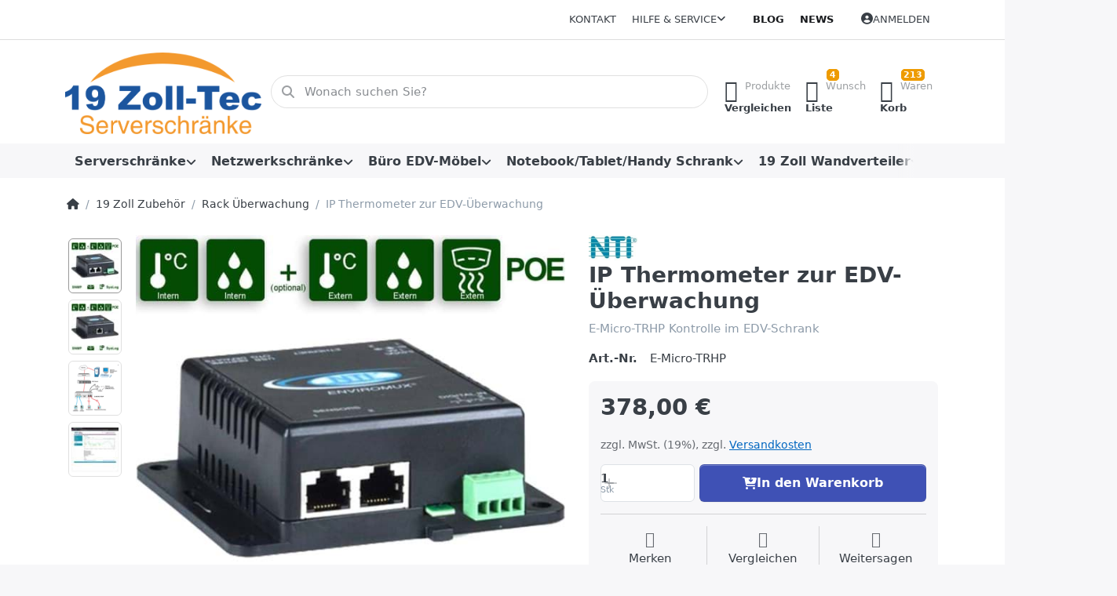

--- FILE ---
content_type: text/html; charset=utf-8
request_url: https://www.technikcoach.de/ip-thermometer-enviromux-micro-t/
body_size: 115060
content:
<!DOCTYPE html>
<html data-pnotify-firstpos1="0" lang="de" dir="ltr">
<head>
    <meta charset="utf-8" />
    <meta name="viewport" content="width=device-width, initial-scale=1.0" />
    <meta name="HandheldFriendly" content="true" />
    <meta name="description" content="Professionelle Racküberwachung mit IP Thermometer für präzise Temperaturüberwachung im EDV-Schrank. Brandfrüherkennung &amp; Feuchtigkeitsmessung mit Alarmfunktion!" />
    <meta name="keywords" content="Racküberwachung, IP Thermometer, Temperaturüberwachung, EDV-Schrank" />
    <meta name="generator" content="Smartstore 6.2.0.0" />
    <meta property="sm:root" content="/" />
    <meta name='__rvt' content='CfDJ8Loui6yKaJpMuOkasKwvqEWg_yYovnsRYw16C2P_oivhLfoqV1r-XNmnYaRMwsIKA10iATfIYyaXUUmPVCvmkxnPPsbDhaA8dUEsdqBhZ6RAjwt2TeL9gskOYQ2-o4vXwBXEZBLl__a5TVNS4v_Vvpc' />

    <meta name='accept-language' content='de-DE'/><title itemprop="name">Racküberwachung mit IP Thermometer – Temperaturüberwachung für EDV-Schrank & Serverschrank. 19 Zoll-Tec GmbH</title>

    


    <script>
    try {
        if (typeof navigator === 'undefined') navigator = {};
        const html = document.documentElement;
        const classList = html.classList;
        if (/Edge\/\d+/.test(navigator.userAgent)) { classList.add('edge'); }
        else if ('mozMatchesSelector' in html) { classList.add('moz'); }
        else if (/iPad|iPhone|iPod/.test(navigator.userAgent) && !window.MSStream) { classList.add('ios'); }
        else if ('webkitMatchesSelector' in html) { classList.add('wkit'); }
        else if (/constructor/i.test(window.HTMLElement)) { classList.add('safari'); };
        classList.add((this.top === this.window ? 'not-' : '') + 'framed');
    } catch (e) { }
</script>
    

    
    
    <link as="font" rel="preload" href="/lib/fa6/webfonts/fa-solid-900.woff2" crossorigin />
    <link as="font" rel="preload" href="/lib/fa6/webfonts/fa-regular-400.woff2" crossorigin />
    
    
        <link rel="stylesheet" href="/lib/fa6/css/all.min.css" crossorigin />
    


    
        <link href="/bundle/css/site-common.css?v=r7oApy1-c6DpFjFNk27dk1bP0zg" rel="stylesheet" type="text/css" />
    
    <link href="/themes/flex/theme.css?v=fLqK4mBxdAmk08SFZbdOXxxvr6E" rel="stylesheet" type="text/css" />


    
        <script src="/bundle/js/jquery.js?v=8_RozPc1R2yH47SeJ06zdSqIRgc"></script>
    <script data-origin="client-res">
	window.Res = {
"Common.Notification": "Benachrichtigung","Common.Close": "Schließen","Common.On": "An","Common.OK": "OK","Common.Cancel": "Abbrechen","Common.Off": "Aus","Common.Exit": "Beenden","Common.CtrlKey": "Strg","Common.ShiftKey": "Umschalt","Common.AltKey": "Alt","Common.DelKey": "Entf","Common.Done": "Erledigt","Common.Failed": "Fehlgeschlagen","Common.EnterKey": "Eingabe","Common.EscKey": "Esc","Common.DontAskAgain": "Nicht mehr fragen","Common.DontShowAgain": "Nicht mehr anzeigen","Common.MoveUp": "Nach oben","Common.MoveDown": "Nach unten","Common.CopyToClipboard": "In die Zwischenablage kopieren","Common.CopyToClipboard.Failed": "Kopieren ist fehlgeschlagen.","Common.CopyToClipboard.Succeeded": "Kopiert!","Products.Longdesc.More": "Mehr anzeigen","Products.Longdesc.Less": "Weniger anzeigen","Aria.Label.ShowPassword": "Passwort anzeigen","Aria.Label.HidePassword": "Passwort verbergen","Jquery.Validate.Email": "Bitte geben Sie eine gültige E-Mail-Adresse ein.","Jquery.Validate.Required": "Diese Angabe ist erforderlich.","Jquery.Validate.Remote": "Bitte korrigieren Sie dieses Feld.","Jquery.Validate.Url": "Bitte geben Sie eine gültige URL ein.","Jquery.Validate.Date": "Bitte geben Sie ein gültiges Datum ein.","Jquery.Validate.DateISO": "Bitte geben Sie ein gültiges Datum (nach ISO) ein.","Jquery.Validate.Number": "Bitte geben Sie eine gültige Nummer ein.","Jquery.Validate.Digits": "Bitte geben Sie nur Ziffern ein.","Jquery.Validate.Creditcard": "Bitte geben Sie eine gültige Kreditkartennummer ein.","Jquery.Validate.Equalto": "Wiederholen Sie bitte die Eingabe.","Jquery.Validate.Maxlength": "Bitte geben Sie nicht mehr als {0} Zeichen ein.","Jquery.Validate.Minlength": "Bitte geben Sie mindestens {0} Zeichen ein.","Jquery.Validate.Rangelength": "Die Länge der Eingabe darf minimal {0} und maximal {1} Zeichen lang sein.","jquery.Validate.Range": "Bitte geben Sie einen Wert zwischen {0} und {1} ein.","Jquery.Validate.Max": "Bitte geben Sie einen Wert kleiner oder gleich {0} ein.","Jquery.Validate.Min": "Bitte geben Sie einen Wert größer oder gleich {0} ein.","Admin.Common.AreYouSure": "Sind Sie sicher?","Admin.Common.AskToProceed": "Möchten Sie fortfahren?","FileUploader.Dropzone.Message": "Zum Hochladen Dateien hier ablegen oder klicken","FileUploader.Dropzone.DictDefaultMessage": "Dateien zum Hochladen hier ablegen","FileUploader.Dropzone.DictFallbackMessage": "Ihr Browser unterstützt keine Datei-Uploads per Drag\'n\'Drop.","FileUploader.Dropzone.DictFallbackText": "Bitte benutzen Sie das untenstehende Formular, um Ihre Dateien wie in längst vergangenen Zeiten hochzuladen.","FileUploader.Dropzone.DictFileTooBig": "Die Datei ist zu groß ({{filesize}}MB). Maximale Dateigröße: {{maxFilesize}}MB.","FileUploader.Dropzone.DictInvalidFileType": "Dateien dieses Typs können nicht hochgeladen werden.","FileUploader.Dropzone.DictResponseError": "Der Server gab die Antwort {{statusCode}} zurück.","FileUploader.Dropzone.DictCancelUpload": "Upload abbrechen","FileUploader.Dropzone.DictUploadCanceled": "Upload abgebrochen.","FileUploader.Dropzone.DictCancelUploadConfirmation": "Sind Sie sicher, dass Sie den Upload abbrechen wollen?","FileUploader.Dropzone.DictRemoveFile": "Datei entfernen","FileUploader.Dropzone.DictMaxFilesExceeded": "Sie können keine weiteren Dateien hochladen.","FileUploader.StatusWindow.Uploading.File": "Datei wird hochgeladen","FileUploader.StatusWindow.Uploading.Files": "Dateien werden hochgeladen","FileUploader.StatusWindow.Complete.File": "Upload abgeschlossen","FileUploader.StatusWindow.Complete.Files": "Uploads abgeschlossen","FileUploader.StatusWindow.Canceled.File": "Upload abgebrochen","FileUploader.StatusWindow.Canceled.Files": "Uploads abgebrochen",    };

    window.ClientId = "fa971fd1-a8e0-4dff-9748-70bc65cf4d47";
</script>

    <link rel="canonical" href="https://www.technikcoach.de/ip-thermometer-enviromux-micro-t" />
    <link href='https://www.technikcoach.de/news/rss' rel='alternate' type='application/rss+xml' title='19 Zoll-Tec GmbH - News' /><link as="image" rel="preload" href="//www.technikcoach.de/media/3522/content/3522.png" />
    <script src="/Modules/Smartstore.Google.Analytics/js/google-analytics.utils.js"></script>
<!--Google code for Analytics tracking--><script async src='https://www.googletagmanager.com/gtag/js?id=G-WRGS3C439B'></script><script>var gaProperty='G-WRGS3C439B';var disableStr='ga-disable-'+gaProperty;if(document.cookie.indexOf(disableStr+'=true')>-1){window[disableStr]=true;}
function gaOptout(){document.cookie=disableStr+'=true; expires=Thu, 31 Dec 2099 23:59:59 UTC; path=/';window[disableStr]=true;alert("Das Tracking ist jetzt deaktiviert");}
window.dataLayer=window.dataLayer||[];function gtag(){window.dataLayer.push(arguments);}
gtag('js',new Date());gtag('consent','default',{'ad_storage':'granted','analytics_storage':'granted','ad_user_data':'granted','ad_personalization':'granted',});gtag('config','G-WRGS3C439B',{'anonymize_ip':true});gtag('config','GA_MEASUREMENT_ID',{'user_id':'fa971fd1-a8e0-4dff-9748-70bc65cf4d47'});</script>

<!-- Google tag (gtag.js) --> <script async src="https://www.googletagmanager.com/gtag/js?id=AW-1069419411"></script> <script> window.dataLayer = window.dataLayer || []; function gtag(){dataLayer.push(arguments);} gtag('js', new Date()); gtag('config', 'AW-1069419411'); </script>

				<!-- Google Tag Manager -->
				<script>(function(w,d,s,l,i){w[l]=w[l]||[];w[l].push({'gtm.start':
				new Date().getTime(),event:'gtm.js'});var f=d.getElementsByTagName(s)[0],
				j=d.createElement(s),dl=l!='dataLayer'?'&l='+l:'';j.async=true;j.src=
				'https://www.googletagmanager.com/gtm.js?id='+i+dl;f.parentNode.insertBefore(j,f);
				})(window,document,'script','dataLayer','GTM-WZ7HH69');</script>
				<!-- End Google Tag Manager -->
			<script data-origin='globalization'>document.addEventListener('DOMContentLoaded', function () { if (Smartstore.globalization) { Smartstore.globalization.culture = {"name":"de-DE","englishName":"German (Germany)","nativeName":"Deutsch (Deutschland)","isRTL":false,"language":"de","numberFormat":{",":".",".":",","pattern":[1],"decimals":2,"groupSizes":[3],"+":"+","-":"-","NaN":"NaN","negativeInfinity":"-∞","positiveInfinity":"∞","percent":{",":".",".":",","pattern":[0,0],"decimals":2,"groupSizes":[3],"symbol":"%"},"currency":{",":".",".":",","pattern":[8,3],"decimals":2,"groupSizes":[3],"symbol":"€"}},"dateTimeFormat":{"calendarName":"Gregorianischer Kalender","/":".",":":":","firstDay":1,"twoDigitYearMax":2029,"AM":null,"PM":null,"days":{"names":["Sonntag","Montag","Dienstag","Mittwoch","Donnerstag","Freitag","Samstag"],"namesAbbr":["So","Mo","Di","Mi","Do","Fr","Sa"],"namesShort":["S","M","D","M","D","F","S"]},"months":{"names":["Januar","Februar","März","April","Mai","Juni","Juli","August","September","Oktober","November","Dezember",""],"namesAbbr":["Jan.","Feb.","März","Apr.","Mai","Juni","Juli","Aug.","Sept.","Okt.","Nov.","Dez.",""]},"patterns":{"d":"dd.MM.yyyy","D":"dddd, d. MMMM yyyy","t":"HH:mm","T":"HH:mm:ss","g":"dd.MM.yyyy HH:mm","G":"dd.MM.yyyy HH:mm:ss","f":"dddd, d. MMMM yyyy HH:mm:ss","F":"dddd, d. MMMM yyyy HH:mm:ss","M":"d. MMMM","Y":"MMMM yyyy","u":"yyyy'-'MM'-'dd HH':'mm':'ss'Z'"}}}; }; });</script><meta property='sm:pagedata' content='{"type":"category","id":"160","menuItemId":1,"entityId":160,"parentId":151}' />
    <meta property='og:site_name' content='19 Zoll-Tec GmbH' />
    <meta property='og:site' content='https://www.technikcoach.de/' />
    <meta property='og:url' content='https://www.technikcoach.de/ip-thermometer-enviromux-micro-t' />
    <meta property='og:type' content='product' />
    <meta property='og:title' content='IP Thermometer zur EDV-Überwachung' />
    <meta property='twitter:card' content='summary' />
    <meta property='twitter:title' content='IP Thermometer zur EDV-Überwachung' />

        <meta property='og:description' content='E-Micro-TRHP Kontrolle im EDV-Schrank' />
        <meta property='twitter:description' content='E-Micro-TRHP Kontrolle im EDV-Schrank' />

        <meta property='og:image' content='https://www.technikcoach.de/media/7861/catalog/zubehör/rackmonitoring_ip-thermometer_nti_enviromux-micro-trhp.jpg' />
        <meta property='og:image:type' content='image/jpeg' />
        <meta property='twitter:image' content='https://www.technikcoach.de/media/7861/catalog/zubehör/rackmonitoring_ip-thermometer_nti_enviromux-micro-trhp.jpg' />
            <meta property='og:image:alt' content='Bild von IP Thermometer zur EDV-Überwachung' />
            <meta property='twitter:image:alt' content='Bild von IP Thermometer zur EDV-Überwachung' />
            <meta property='og:image:width' content='1000' />
            <meta property='og:image:height' content='1000' />


    
    


    <script src="/js/smartstore.globalization.adapter.js"></script>

    



    <link rel="shortcut icon" href='/favicon.ico' />



</head>

<body class="lyt-cols-1">
    

<script async defer data-website-id="3fe0c920-3038-4e38-b39b-99a8b2c177ec" src="https://analytics.smartstore.com/analytics.js"></script>
    

<a href="#content-center" id="skip-to-content" class="btn btn-primary btn-lg rounded-pill">
    Zum Hauptinhalt springen
</a>

<div id="page">
    <div class="canvas-blocker canvas-slidable"></div>

    <div class="page-main canvas-slidable">

        <header id="header">
            <div class="menubar-section d-none d-lg-block menubar-light">
                <div class="container menubar-container">
                    



<nav class="menubar navbar navbar-slide">

    <div class="menubar-group ml-0">
    </div>

    <div class="menubar-group ml-auto">
        

            <a class="menubar-link" href="/contactus">Kontakt</a>

        


<div class="cms-menu cms-menu-dropdown" data-menu-name="helpandservice">
    <div class="dropdown">
        <a id="helpandservice-opener" data-toggle="dropdown" aria-haspopup="listbox" aria-expanded="false" href="#" rel="nofollow" class="menubar-link">
            <span>Hilfe &amp; Service</span>
            <i class="fal fa-angle-down menubar-caret"></i>
        </a>
        <div class="dropdown-menu" aria-labelledby="helpandservice-opener" role="listbox" aria-hidden="true">
                <a href="/newproducts" role="option" class="dropdown-item menu-link">
                    <span>Neu eingetroffen</span>
                </a>
                <a href="/manufacturer/all" role="option" class="dropdown-item menu-link">
                    <span>Alle Marken</span>
                </a>
                <a href="/recentlyviewedproducts" role="option" class="dropdown-item menu-link">
                    <span>Zuletzt angesehen</span>
                </a>
                <a href="/compareproducts" role="option" class="dropdown-item menu-link">
                    <span>Produktliste vergleichen</span>
                </a>
                        <div class="dropdown-divider"></div>
                <a href="/aboutus" role="option" class="dropdown-item menu-link">
                    <span>19 Zoll-Tec Ihr Spezialist für Serverschränke, Akustikschränke und 19-Zoll-Technik</span>
                </a>
                <a href="/disclaimer" role="option" class="dropdown-item menu-link">
                    <span>Widerrufsrecht</span>
                </a>
                <a href="/shippinginfo" role="option" class="dropdown-item menu-link">
                    <span>Versandinformationen von 19 Zoll-Tec</span>
                </a>
                <a href="/conditionsofuse" role="option" class="dropdown-item menu-link">
                    <span>AGB</span>
                </a>
        </div>
    </div>
</div>



    </div>

    <div class="menubar-group menubar-group--special">

        <a class='menubar-link' href='/blog'>Blog</a><a class='menubar-link' href='/news'>News</a>
        
    </div>

    <div id="menubar-my-account" class="menubar-group">
        <div class="dropdown">
            <a class="menubar-link" aria-haspopup="true" aria-expanded="false" href="/login?returnUrl=%2Fip-thermometer-enviromux-micro-t%2F" rel="nofollow">
                <i class="fal fa-user-circle menubar-icon"></i>

                    <span>Anmelden</span>
            </a>

        </div>
        
    </div>

    

</nav>


                </div>
            </div>
            <div class="shopbar-section shopbar-light">
                <div class="container shopbar-container">
                    
<div class="shopbar">
    <div class="shopbar-col-group shopbar-col-group-brand">
        <div class="shopbar-col shop-logo">
            
<a class="brand" href="/">
        
        <img src='//www.technikcoach.de/media/3522/content/3522.png' alt="19 Zoll-Tec GmbH" title="19 Zoll-Tec GmbH" class="img-fluid" width="1209" height="500" />
</a>

        </div>
        <div class="shopbar-col shopbar-search">
            
                


<form action="/search" class="instasearch-form has-icon" method="get" role="search">
    <span id="instasearch-desc-search-search" class="sr-only">
        Geben Sie einen Suchbegriff ein. Während Sie tippen, erscheinen automatisch erste Ergebnisse. Drücken Sie die Eingabetaste, um alle Ergebnisse aufzurufen.
    </span>
    <input type="search" class="instasearch-term form-control text-truncate" name="q" placeholder="Wonach suchen Sie?" aria-label="Wonach suchen Sie?" aria-describedby="instasearch-desc-search-search" data-instasearch="true" data-minlength="3" data-showthumbs="true" data-url="/instantsearch" data-origin="Search/Search" autocomplete="off" />

    <div class="instasearch-addon d-flex align-items-center justify-content-center">
        <button type="button" class="instasearch-clear input-clear" aria-label="Suchbegriff löschen">
            <i class="fa fa-xmark"></i>
        </button>
    </div>
    <span class="input-group-icon instasearch-icon">
        <button type="submit" class="instasearch-submit input-clear bg-transparent" tabindex="-1" aria-hidden="true">
            <i class="fa fa-magnifying-glass"></i>
        </button>
    </span>
    <div class="instasearch-drop">
        <div class="instasearch-drop-body clearfix"></div>
    </div>

    
</form>
            
        </div>
    </div>

    <div class="shopbar-col-group shopbar-col-group-tools">
        

<div class="shopbar-col shopbar-tools" data-summary-href="/shoppingcart/cartsummary?cart=True&amp;wishlist=True&amp;compare=True" style="--sb-tool-padding-x: 0.25rem">

    <div class="shopbar-tool d-lg-none" id="shopbar-menu">
        <a id="offcanvas-menu-opener" class="shopbar-button" href="#" data-placement="start" data-target="#offcanvas-menu" aria-controls="offcanvas-menu" aria-expanded="false" data-autohide="true" data-disablescrolling="true" data-fullscreen="false" data-toggle="offcanvas">
            <span class="shopbar-button-icon" aria-hidden="true">
                <i class="icm icm-menu"></i>
            </span>
            <span class="shopbar-button-label-sm">
                Menü
            </span>
        </a>
    </div>

    

    <div class="shopbar-tool d-lg-none" id="shopbar-user">
        <a class="shopbar-button" href="/login">
            <span class="shopbar-button-icon" aria-hidden="true">
                <i class="icm icm-user"></i>
            </span>
            <span class="shopbar-button-label-sm">
                Anmelden
            </span>
        </a>
    </div>

    <div class="shopbar-tool" id="shopbar-compare" data-target="#compare-tab">
        <a data-summary-href="/shoppingcart/cartsummary?compare=True" aria-controls="offcanvas-cart" aria-expanded="false" class="shopbar-button navbar-toggler" data-autohide="true" data-disablescrolling="true" data-fullscreen="false" data-placement="end" data-target="#offcanvas-cart" data-toggle="offcanvas" href="/compareproducts">
            <span class="shopbar-button-icon" aria-hidden="true">
                <i class="icm icm-repeat"></i>
                <span class='badge badge-pill badge-counter badge-counter-ring label-cart-amount badge-warning' data-bind-to="CompareItemsCount" style="display: none">
                    0
                </span>
            </span>
            <span class="shopbar-button-label" aria-label="Vergleichen">
                <span>Produkte</span><br />
                <strong>Vergleichen</strong>
            </span>
            <span class="shopbar-button-label-sm">
                Vergleichen
            </span>
        </a>
    </div>

    <div class="shopbar-tool" id="shopbar-wishlist" data-target="#wishlist-tab">
        <a data-summary-href="/shoppingcart/cartsummary?wishlist=True" aria-controls="offcanvas-cart" aria-expanded="false" class="shopbar-button navbar-toggler" data-autohide="true" data-disablescrolling="true" data-fullscreen="false" data-placement="end" data-target="#offcanvas-cart" data-toggle="offcanvas" href="/wishlist">
            <span class="shopbar-button-icon" aria-hidden="true">
                <i class="icm icm-heart"></i>
                <span class='badge badge-pill badge-counter badge-counter-ring label-cart-amount badge-warning' data-bind-to="WishlistItemsCount" style="display: none">
                    0
                </span>
            </span>
            <span class="shopbar-button-label" aria-label="Wunschliste">
                <span>Wunsch</span><br />
                <strong>Liste</strong>
            </span>
            <span class="shopbar-button-label-sm">
                Wunschliste
            </span>
        </a>
    </div>

    <div class="shopbar-tool" id="shopbar-cart" data-target="#cart-tab">
        <a data-summary-href="/shoppingcart/cartsummary?cart=True" aria-controls="offcanvas-cart" aria-expanded="false" class="shopbar-button navbar-toggler" data-autohide="true" data-disablescrolling="true" data-fullscreen="false" data-placement="end" data-target="#offcanvas-cart" data-toggle="offcanvas" href="/cart">
            <span class="shopbar-button-icon" aria-hidden="true">
                <i class="icm icm-bag"></i>
                <span class='badge badge-pill badge-counter badge-counter-ring label-cart-amount badge-warning' data-bind-to="CartItemsCount" style="display: none">
                    0
                </span>
            </span>
            <span class="shopbar-button-label" aria-label="Warenkorb">
                <span>Waren</span><br />
                <strong>Korb</strong>
            </span>
            <span class="shopbar-button-label-sm">
                Warenkorb
            </span>
        </a>
    </div>

    
</div>




    </div>
</div>
                </div>
            </div>
            <div class="megamenu-section d-none d-lg-block">
                <nav class="navbar navbar-light" aria-label="Hauptnavigation">
                    <div class="container megamenu-container">
                        


<div class="megamenu simple">






<div class="cms-menu cms-menu-navbar" data-menu-name="main">
    <div class="megamenu-nav megamenu-nav--prev alpha">
        <a href="#" class="megamenu-nav-btn btn btn-clear-dark btn-icon btn-sm" tabindex="-1" aria-hidden="true">
            <i class="far fa-chevron-left megamenu-nav-btn-icon"></i>
        </a>
    </div>

    <ul class="navbar-nav nav flex-row flex-nowrap" id="menu-main" role="menubar">

            <li id="main-nav-item-662399" data-id="662399" role="none" class="nav-item dropdown-submenu">
                <a id="main-nav-item-link-662399" href="/serverschraenke" aria-controls="dropdown-menu-662399" aria-expanded="false" aria-haspopup="menu" class="nav-link menu-link dropdown-toggle" data-target="#dropdown-menu-662399" role="menuitem" tabindex="0">
                    <span>Serverschränke</span>
                </a>
            </li>
            <li id="main-nav-item-662410" data-id="662410" role="none" class="nav-item dropdown-submenu">
                <a id="main-nav-item-link-662410" href="/netzwerkschrank" aria-controls="dropdown-menu-662410" aria-expanded="false" aria-haspopup="menu" class="nav-link menu-link dropdown-toggle" data-target="#dropdown-menu-662410" role="menuitem" tabindex="-1">
                    <span>Netzwerkschränke</span>
                </a>
            </li>
            <li id="main-nav-item-662416" data-id="662416" role="none" class="nav-item dropdown-submenu">
                <a id="main-nav-item-link-662416" href="/buero-edv-moebel" aria-controls="dropdown-menu-662416" aria-expanded="false" aria-haspopup="menu" class="nav-link menu-link dropdown-toggle" data-target="#dropdown-menu-662416" role="menuitem" tabindex="-1">
                    <span>Büro EDV-Möbel</span>
                </a>
            </li>
            <li id="main-nav-item-662420" data-id="662420" role="none" class="nav-item dropdown-submenu">
                <a id="main-nav-item-link-662420" href="/tablet-schrank-2" aria-controls="dropdown-menu-662420" aria-expanded="false" aria-haspopup="menu" class="nav-link menu-link dropdown-toggle" data-target="#dropdown-menu-662420" role="menuitem" tabindex="-1">
                    <span>Notebook/Tablet/Handy Schrank</span>
                </a>
            </li>
            <li id="main-nav-item-662425" data-id="662425" role="none" class="nav-item dropdown-submenu">
                <a id="main-nav-item-link-662425" href="/wandverteiler" aria-controls="dropdown-menu-662425" aria-expanded="false" aria-haspopup="menu" class="nav-link menu-link dropdown-toggle" data-target="#dropdown-menu-662425" role="menuitem" tabindex="-1">
                    <span>19 Zoll Wandverteiler</span>
                </a>
            </li>
            <li id="main-nav-item-662431" data-id="662431" role="none" class="nav-item dropdown-submenu">
                <a id="main-nav-item-link-662431" href="/belueftungseinheiten" aria-controls="dropdown-menu-662431" aria-expanded="false" aria-haspopup="menu" class="nav-link menu-link dropdown-toggle" data-target="#dropdown-menu-662431" role="menuitem" tabindex="-1">
                    <span>Lüfter/Kühlung</span>
                </a>
            </li>
            <li id="main-nav-item-662436" data-id="662436" role="none" class="nav-item dropdown-submenu expanded">
                <a id="main-nav-item-link-662436" href="/19-zoll-zubehoer" aria-controls="dropdown-menu-662436" aria-expanded="false" aria-haspopup="menu" class="nav-link menu-link dropdown-toggle" data-target="#dropdown-menu-662436" role="menuitem" tabindex="-1">
                    <span>19 Zoll Zubehör</span>
                </a>
            </li>

        
    </ul>

    <div class="megamenu-nav megamenu-nav--next omega">
        <a href="#" class="megamenu-nav-btn btn btn-clear-dark btn-icon btn-sm" tabindex="-1" aria-hidden="true">
            <i class="far fa-chevron-right megamenu-nav-btn-icon"></i>
        </a>
    </div>
</div></div>

<div class="megamenu-dropdown-container simple">
        <div id="dropdown-menu-662399" data-id="662399" role="menu" aria-labelledby="main-nav-item-662399">
<div class='dropdown-menu'>            <div id="dropdown-item-662400" data-id="662400" role="none">
                <a href="/serverschrank" role="menuitem" class="dropdown-item" id="dropdown-item-link-662400">
                    <span>Serverschrank Standard</span>
                </a>
            </div>
            <div id="dropdown-item-662401" data-id="662401" role="none">
                <a href="/edv-schrank-zerlegbar" role="menuitem" class="dropdown-item" id="dropdown-item-link-662401">
                    <span>Serverschrank zerlegbar</span>
                </a>
            </div>
            <div id="dropdown-item-662402" data-id="662402" role="none">
                <a href="/serverschrank-klima" role="menuitem" class="dropdown-item" id="dropdown-item-link-662402">
                    <span>Serverschrank klimatisiert</span>
                </a>
            </div>
            <div id="dropdown-item-662403" data-id="662403" role="none">
                <a href="/serverschrank-schallgedaemmt" role="menuitem" class="dropdown-item" id="dropdown-item-link-662403">
                    <span>Serverschrank schallgedämmt</span>
                </a>
            </div>
            <div id="dropdown-item-662404" data-id="662404" role="none">
                <a href="/hoher-schutzgrad" role="menuitem" class="dropdown-item" id="dropdown-item-link-662404">
                    <span>Serverschrank IP54</span>
                </a>
            </div>
            <div id="dropdown-item-662405" data-id="662405" role="none">
                <a href="/19-zoll-rack" role="menuitem" class="dropdown-item" id="dropdown-item-link-662405">
                    <span>19&quot; Rack Hohe Tragekraft</span>
                </a>
            </div>
            <div id="dropdown-item-662406" data-id="662406" role="none">
                <a href="/untertischcontainer" role="menuitem" class="dropdown-item" id="dropdown-item-link-662406">
                    <span>kleiner Serverschrank</span>
                </a>
            </div>
            <div id="dropdown-item-662407" data-id="662407" role="none">
                <a href="/serverschrank-wandmontage" role="menuitem" class="dropdown-item" id="dropdown-item-link-662407">
                    <span>Serverschrank Wandmontage</span>
                </a>
            </div>
            <div id="dropdown-item-662408" data-id="662408" role="none">
                <a href="/dsgvo-datenschutzschrank" role="menuitem" class="dropdown-item" id="dropdown-item-link-662408">
                    <span>DSGVO-Datenschutzschrank</span>
                </a>
            </div>
            <div id="dropdown-item-662409" data-id="662409" role="none">
                <a href="/sonderausfuehrung" role="menuitem" class="dropdown-item" id="dropdown-item-link-662409">
                    <span>Sonderausführungen</span>
                </a>
            </div>
</div>        </div>
        <div id="dropdown-menu-662410" data-id="662410" role="menu" aria-labelledby="main-nav-item-662410">
<div class='dropdown-menu'>            <div id="dropdown-item-662411" data-id="662411" role="none">
                <a href="/netzwerkschrank-19" role="menuitem" class="dropdown-item" id="dropdown-item-link-662411">
                    <span>Netzwerkschrank 19 Zoll</span>
                </a>
            </div>
            <div id="dropdown-item-662412" data-id="662412" role="none">
                <a href="/kleiner-netzwerkschrank2" role="menuitem" class="dropdown-item" id="dropdown-item-link-662412">
                    <span>kleiner Netzwerkschrank</span>
                </a>
            </div>
            <div id="dropdown-item-662413" data-id="662413" role="none">
                <a href="/netzwerkschrank-wandmontage" role="menuitem" class="dropdown-item" id="dropdown-item-link-662413">
                    <span>Netzwerkschrank Wandmontage</span>
                </a>
            </div>
            <div id="dropdown-item-662414" data-id="662414" role="none">
                <a href="/netzwerkschrank-klimatisiert" role="menuitem" class="dropdown-item" id="dropdown-item-link-662414">
                    <span>Netzwerkschrank klimatisiert</span>
                </a>
            </div>
            <div id="dropdown-item-662415" data-id="662415" role="none">
                <a href="/netzwerkschrank-rahmen" role="menuitem" class="dropdown-item" id="dropdown-item-link-662415">
                    <span>Netzwerkschrank Rahmen</span>
                </a>
            </div>
</div>        </div>
        <div id="dropdown-menu-662416" data-id="662416" role="menu" aria-labelledby="main-nav-item-662416">
<div class='dropdown-menu'>            <div id="dropdown-item-662417" data-id="662417" role="none">
                <a href="/buero-edv-container-3" role="menuitem" class="dropdown-item" id="dropdown-item-link-662417">
                    <span>Büro EDV-Container</span>
                </a>
            </div>
            <div id="dropdown-item-662418" data-id="662418" role="none">
                <a href="/buero-edv-schrank-4" role="menuitem" class="dropdown-item" id="dropdown-item-link-662418">
                    <span>Büro EDV-Schrank</span>
                </a>
            </div>
            <div id="dropdown-item-662419" data-id="662419" role="none">
                <a href="/grosser-edv-schrank" role="menuitem" class="dropdown-item" id="dropdown-item-link-662419">
                    <span>Großer EDV-Schrank</span>
                </a>
            </div>
</div>        </div>
        <div id="dropdown-menu-662420" data-id="662420" role="menu" aria-labelledby="main-nav-item-662420">
<div class='dropdown-menu'>            <div id="dropdown-item-662421" data-id="662421" role="none">
                <a href="/tablettraeger-2" role="menuitem" class="dropdown-item" id="dropdown-item-link-662421">
                    <span>Smartphone/Handy Schränke</span>
                </a>
            </div>
            <div id="dropdown-item-662422" data-id="662422" role="none">
                <a href="/tablet-schrank-3" role="menuitem" class="dropdown-item" id="dropdown-item-link-662422">
                    <span>iPad/Tablet Schrank</span>
                </a>
            </div>
            <div id="dropdown-item-662423" data-id="662423" role="none">
                <a href="/rollwagen-tablets/ipads" role="menuitem" class="dropdown-item" id="dropdown-item-link-662423">
                    <span>Rollwagen für Tablets/iPads</span>
                </a>
            </div>
            <div id="dropdown-item-662424" data-id="662424" role="none">
                <a href="/tablet/notebook-wandschrank" role="menuitem" class="dropdown-item" id="dropdown-item-link-662424">
                    <span>Notebook/Laptop Schrank</span>
                </a>
            </div>
</div>        </div>
        <div id="dropdown-menu-662425" data-id="662425" role="menu" aria-labelledby="main-nav-item-662425">
<div class='dropdown-menu'>            <div id="dropdown-item-662426" data-id="662426" role="none">
                <a href="/wandschrank-einteilig-standard" role="menuitem" class="dropdown-item" id="dropdown-item-link-662426">
                    <span>Wandschrank Standard</span>
                </a>
            </div>
            <div id="dropdown-item-662427" data-id="662427" role="none">
                <a href="/wandschrank-im-flat-pack" role="menuitem" class="dropdown-item" id="dropdown-item-link-662427">
                    <span>Wandschrank im Flat Pack</span>
                </a>
            </div>
            <div id="dropdown-item-662428" data-id="662428" role="none">
                <a href="/wandschrank-gedaemmt" role="menuitem" class="dropdown-item" id="dropdown-item-link-662428">
                    <span>Wandschrank gedämmt</span>
                </a>
            </div>
            <div id="dropdown-item-662429" data-id="662429" role="none">
                <a href="/wandschrank-erhoehte-dichtigkeit" role="menuitem" class="dropdown-item" id="dropdown-item-link-662429">
                    <span>Wandschrank mit erhöhter Dichtigkeit</span>
                </a>
            </div>
            <div id="dropdown-item-662430" data-id="662430" role="none">
                <a href="/wandschrank-sondergehaeuse" role="menuitem" class="dropdown-item" id="dropdown-item-link-662430">
                    <span>Wandschrank Sondergehäuse</span>
                </a>
            </div>
</div>        </div>
        <div id="dropdown-menu-662431" data-id="662431" role="menu" aria-labelledby="main-nav-item-662431">
<div class='dropdown-menu'>            <div id="dropdown-item-662432" data-id="662432" role="none">
                <a href="/lueftereinheit-1he" role="menuitem" class="dropdown-item" id="dropdown-item-link-662432">
                    <span>Lüftereinheiten 1HE</span>
                </a>
            </div>
            <div id="dropdown-item-662433" data-id="662433" role="none">
                <a href="/lueftereinheit-2he" role="menuitem" class="dropdown-item" id="dropdown-item-link-662433">
                    <span>Lüftereinheiten 2HE</span>
                </a>
            </div>
            <div id="dropdown-item-662434" data-id="662434" role="none">
                <a href="/lueftereinheiten-3he" role="menuitem" class="dropdown-item" id="dropdown-item-link-662434">
                    <span>Lüftereinheiten 3HE</span>
                </a>
            </div>
            <div id="dropdown-item-662435" data-id="662435" role="none">
                <a href="/luefter-zubehoer" role="menuitem" class="dropdown-item" id="dropdown-item-link-662435">
                    <span>Lüfter/Kühlung/Zubehör</span>
                </a>
            </div>
</div>        </div>
        <div id="dropdown-menu-662436" data-id="662436" role="menu" aria-labelledby="main-nav-item-662436">
<div class='dropdown-menu'>            <div id="dropdown-item-662437" data-id="662437" role="none">
                <a href="/fachboeden" role="menuitem" class="dropdown-item" id="dropdown-item-link-662437">
                    <span>Fachböden</span>
                </a>
            </div>
            <div id="dropdown-item-662438" data-id="662438" role="none">
                <a href="/kabelmanagement" role="menuitem" class="dropdown-item" id="dropdown-item-link-662438">
                    <span>Kabelmanagement</span>
                </a>
            </div>
            <div id="dropdown-item-662439" data-id="662439" role="none">
                <a href="/blindplatten-2" role="menuitem" class="dropdown-item" id="dropdown-item-link-662439">
                    <span>Blindplatten</span>
                </a>
            </div>
            <div id="dropdown-item-662440" data-id="662440" role="none">
                <a href="/kvm-switches" role="menuitem" class="dropdown-item" id="dropdown-item-link-662440">
                    <span>KVM-Switches</span>
                </a>
            </div>
            <div id="dropdown-item-662441" data-id="662441" role="none">
                <a href="/patch-panel" role="menuitem" class="dropdown-item" id="dropdown-item-link-662441">
                    <span>Patchpanel - Patchfeld</span>
                </a>
            </div>
            <div id="dropdown-item-662442" data-id="662442" role="none">
                <a href="/rackueberwachung" role="menuitem" class="dropdown-item selected" id="dropdown-item-link-662442">
                    <span>Rack Überwachung</span>
                </a>
            </div>
            <div id="dropdown-item-662443" data-id="662443" role="none" class="dropdown-group">
                <a href="/19-admin-konsolen" role="menuitem" aria-controls="dropdown-submenu-662443" aria-expanded="false" aria-haspopup="menu" class="dropdown-item" id="dropdown-item-link-662443">
                    <span>19 Zoll Admin-Konsolen </span>
                </a>
<div id='dropdown-submenu-662443' class='dropdown-menu' aria-labelledby='dropdown-item-link-662443' role='menu'>            <div id="dropdown-item-662444" data-id="662444" role="none">
                <a href="/single-port-tft-konsole" role="menuitem" class="dropdown-item" id="dropdown-item-link-662444">
                    <span>Single Port TFT Konsole</span>
                </a>
            </div>
            <div id="dropdown-item-662445" data-id="662445" role="none">
                <a href="/4-port-tft-konsolen" role="menuitem" class="dropdown-item" id="dropdown-item-link-662445">
                    <span>4 Port TFT Konsolen</span>
                </a>
            </div>
            <div id="dropdown-item-662446" data-id="662446" role="none">
                <a href="/8-port-tft-konsolen" role="menuitem" class="dropdown-item" id="dropdown-item-link-662446">
                    <span>8 Port TFT Konsolen</span>
                </a>
            </div>
            <div id="dropdown-item-662447" data-id="662447" role="none">
                <a href="/16-port-tft-konsole" role="menuitem" class="dropdown-item" id="dropdown-item-link-662447">
                    <span>16 Port TFT Konsolen</span>
                </a>
            </div>
            <div id="dropdown-item-662448" data-id="662448" role="none">
                <a href="/32-port-tft-konsole" role="menuitem" class="dropdown-item" id="dropdown-item-link-662448">
                    <span>32 Port TFT Konsolen</span>
                </a>
            </div>
            <div id="dropdown-item-662449" data-id="662449" role="none">
                <a href="/sonstige" role="menuitem" class="dropdown-item" id="dropdown-item-link-662449">
                    <span>Sonstige</span>
                </a>
            </div>
</div>            </div>
            <div id="dropdown-item-662450" data-id="662450" role="none">
                <a href="/schubladen" role="menuitem" class="dropdown-item" id="dropdown-item-link-662450">
                    <span>Schubladen</span>
                </a>
            </div>
            <div id="dropdown-item-662451" data-id="662451" role="none">
                <a href="/sonstiges-zubehoer" role="menuitem" class="dropdown-item" id="dropdown-item-link-662451">
                    <span>Sonstiges Zubehör</span>
                </a>
            </div>
            <div id="dropdown-item-662452" data-id="662452" role="none">
                <a href="/steckdosenleisten" role="menuitem" class="dropdown-item" id="dropdown-item-link-662452">
                    <span>Steckdosenleisten</span>
                </a>
            </div>
            <div id="dropdown-item-662453" data-id="662453" role="none">
                <a href="/stromverteiler" role="menuitem" class="dropdown-item" id="dropdown-item-link-662453">
                    <span>Stromverteiler</span>
                </a>
            </div>
            <div id="dropdown-item-662454" data-id="662454" role="none">
                <a href="/switches-leise" role="menuitem" class="dropdown-item" id="dropdown-item-link-662454">
                    <span>Switches</span>
                </a>
            </div>
            <div id="dropdown-item-662455" data-id="662455" role="none">
                <a href="/usv" role="menuitem" class="dropdown-item" id="dropdown-item-link-662455">
                    <span>USV</span>
                </a>
            </div>
            <div id="dropdown-item-662456" data-id="662456" role="none">
                <a href="/schnaeppchenmarkt" role="menuitem" class="dropdown-item" id="dropdown-item-link-662456">
                    <span>Schnäppchenmarkt</span>
                </a>
            </div>
            <div id="dropdown-item-662457" data-id="662457" role="none" class="dropdown-group">
                <a href="/triton-konfigurator" role="menuitem" aria-controls="dropdown-submenu-662457" aria-expanded="false" aria-haspopup="menu" class="dropdown-item" id="dropdown-item-link-662457">
                    <span>Konfigurator</span>
                </a>
<div id='dropdown-submenu-662457' class='dropdown-menu' aria-labelledby='dropdown-item-link-662457' role='menu'>            <div id="dropdown-item-662458" data-id="662458" role="none">
                <a href="/konfigurator" role="menuitem" class="dropdown-item" id="dropdown-item-link-662458">
                    <span>Triton Konfigurator</span>
                </a>
            </div>
</div>            </div>
</div>        </div>

    
</div>


<script>
    $(function () {
        $(".megamenu-container").megaMenu();
    });
</script>
                    </div>
                </nav>
            </div>
        </header>

        <div id="content-wrapper">

            



            

            <section id="content" class="container">
                

                




<nav class="breadcrumb-container d-none d-md-flex flex-wrap align-items-center mb-4" aria-label="Breadcrumb-Navigation">
    <ol class="breadcrumb mb-0" itemscope itemtype="http://schema.org/BreadcrumbList">
        <li class="breadcrumb-item" itemprop="itemListElement" itemscope="" itemtype="http://schema.org/ListItem">
            <a title="Startseite" itemprop="item" href="/">
                <meta itemprop="name" content="Startseite">
                <i class="fa fa-home" aria-hidden="true"></i>
                <span class="sr-only">Startseite</span>
            </a>
            <meta itemprop="position" content="1">
        </li>
            <li class="breadcrumb-item" itemprop="itemListElement" itemscope="" itemtype="http://schema.org/ListItem">
                    <a href="/19-zoll-zubehoer" title="19 Zoll Zubehör" itemprop="item"><span itemprop="name" dir="auto">19 Zoll Zubehör</span></a>
                    <meta itemprop="position" content="2">
            </li>
            <li class="breadcrumb-item" itemprop="itemListElement" itemscope="" itemtype="http://schema.org/ListItem">
                    <a href="/rackueberwachung" title="Rack Überwachung" itemprop="item"><span itemprop="name" dir="auto">Rack Überwachung</span></a>
                    <meta itemprop="position" content="3">
            </li>
        <li class="breadcrumb-item active" aria-current="page" itemprop="itemListElement" itemscope="" itemtype="http://schema.org/ListItem">
            <span itemprop="name">IP Thermometer zur EDV-Überwachung</span>
            <meta itemprop="position" content="4">
        </li>
    </ol>
</nav>



                <div id="content-body" class="row">


                    <div id="content-center" class="col-lg-12">
                        
                        






<div class="page product-details-page" itemscope itemtype="http://schema.org/Product">
    
    
    <article class="pd page-body">

        <div id="main-update-container" class="update-container" data-url="/product/updateproductdetails?productId=112&amp;bundleItemId=0" data-id="112">
            <form method="post" id="pd-form" action="/ip-thermometer-enviromux-micro-t">
                <!-- Top Content: Picture, Description, Attrs, Variants, Bundle Items, Price etc. -->
                <section class="row pd-section pd-section-top admin-actions-container">
                    <!-- Picture -->
                    <div class="col-12 col-md-6 col-lg-7 pd-data-col">
                        <div class="pd-data-col-inner">
                            

                            <div id="pd-gallery-container">
                                

<div id="pd-gallery-container-inner">
    <div id="pd-gallery" class="mb-3">
        





<div class="gal-box">
    <!-- Thumbnail navigation -->
    <div class="gal-nav-cell">
        <div class="gal-nav">
            <div class="gal-list">
                <div class="gal-track" role="listbox" aria-orientation="vertical" itemscope itemtype="http://schema.org/ImageGallery" aria-label="Mediengalerie">
                        <div class="gal-item" itemprop="associatedMedia" itemscope itemtype="http://schema.org/ImageObject">
                            <a class="gal-item-viewport"
                               itemprop="contentUrl"
                               href="//www.technikcoach.de/media/7861/catalog/zubehör/rackmonitoring_ip-thermometer_nti_enviromux-micro-trhp.jpg"
                               data-type="image"
                               data-width="1000"
                               data-height="1000"
                               data-medium-image="//www.technikcoach.de/media/7861/catalog/zubehör/rackmonitoring_ip-thermometer_nti_enviromux-micro-trhp.jpg?size=600"
                               title="IP Thermometer zur EDV-Überwachung, Bild 1 groß"
                               aria-label="IP Thermometer zur EDV-Überwachung, Bild 1 groß"
                               data-picture-id="7861"
                               role="option" 
                               tabindex="0" 
                               aria-selected="true">
                                <img class="gal-item-content file-img" alt="Bild von IP Thermometer zur EDV-Überwachung" title="IP Thermometer zur EDV-Überwachung, Bild 1 groß" src="//www.technikcoach.de/media/7861/catalog/zubehör/rackmonitoring_ip-thermometer_nti_enviromux-micro-trhp.jpg?size=72" />
                            </a>
                        </div>
                        <div class="gal-item" itemprop="associatedMedia" itemscope itemtype="http://schema.org/ImageObject">
                            <a class="gal-item-viewport"
                               itemprop="contentUrl"
                               href="//www.technikcoach.de/media/7862/catalog/zubehör/rackmonitoring_ip-thermometer_nti_enviromux-micro-trhp_02.jpg"
                               data-type="image"
                               data-width="1000"
                               data-height="1000"
                               data-medium-image="//www.technikcoach.de/media/7862/catalog/zubehör/rackmonitoring_ip-thermometer_nti_enviromux-micro-trhp_02.jpg?size=600"
                               title="IP Thermometer zur EDV-Überwachung, Bild 2 groß"
                               aria-label="IP Thermometer zur EDV-Überwachung, Bild 2 groß"
                               data-picture-id="7862"
                               role="option" 
                               tabindex="-1" 
                               aria-selected="false">
                                <img class="gal-item-content file-img" alt="Bild von IP Thermometer zur EDV-Überwachung" title="IP Thermometer zur EDV-Überwachung, Bild 2 groß" src="//www.technikcoach.de/media/7862/catalog/zubehör/rackmonitoring_ip-thermometer_nti_enviromux-micro-trhp_02.jpg?size=72" />
                            </a>
                        </div>
                        <div class="gal-item" itemprop="associatedMedia" itemscope itemtype="http://schema.org/ImageObject">
                            <a class="gal-item-viewport"
                               itemprop="contentUrl"
                               href="//www.technikcoach.de/media/7860/catalog/zubehör/Anschlussm%C3%B6glichkeiten.png"
                               data-type="image"
                               data-width="799"
                               data-height="795"
                               data-medium-image="//www.technikcoach.de/media/7860/catalog/zubehör/Anschlussm%C3%B6glichkeiten.png?size=600"
                               title="IP Thermometer zur EDV-Überwachung, Bild 3 groß"
                               aria-label="IP Thermometer zur EDV-Überwachung, Bild 3 groß"
                               data-picture-id="7860"
                               role="option" 
                               tabindex="-1" 
                               aria-selected="false">
                                <img class="gal-item-content file-img" alt="Bild von IP Thermometer zur EDV-Überwachung" title="IP Thermometer zur EDV-Überwachung, Bild 3 groß" src="//www.technikcoach.de/media/7860/catalog/zubehör/Anschlussm%C3%B6glichkeiten.png?size=72" />
                            </a>
                        </div>
                        <div class="gal-item" itemprop="associatedMedia" itemscope itemtype="http://schema.org/ImageObject">
                            <a class="gal-item-viewport"
                               itemprop="contentUrl"
                               href="//www.technikcoach.de/media/7863/catalog/zubehör/rackmonitoring_ip-thermometer_nti_enviromux-micro-trhp_screenshot-data-log.jpg"
                               data-type="image"
                               data-width="1000"
                               data-height="1000"
                               data-medium-image="//www.technikcoach.de/media/7863/catalog/zubehör/rackmonitoring_ip-thermometer_nti_enviromux-micro-trhp_screenshot-data-log.jpg?size=600"
                               title="IP Thermometer zur EDV-Überwachung, Bild 4 groß"
                               aria-label="IP Thermometer zur EDV-Überwachung, Bild 4 groß"
                               data-picture-id="7863"
                               role="option" 
                               tabindex="-1" 
                               aria-selected="false">
                                <img class="gal-item-content file-img" alt="Bild von IP Thermometer zur EDV-Überwachung" title="IP Thermometer zur EDV-Überwachung, Bild 4 groß" src="//www.technikcoach.de/media/7863/catalog/zubehör/rackmonitoring_ip-thermometer_nti_enviromux-micro-trhp_screenshot-data-log.jpg?size=72" />
                            </a>
                        </div>
                </div>
            </div>
        </div>
    </div>

    <!-- Picture -->
    <div class="gal-cell">
        <div class="gal">
                    <div class="gal-item">
                        <a class="gal-item-viewport" href="//www.technikcoach.de/media/7861/catalog/zubehör/rackmonitoring_ip-thermometer_nti_enviromux-micro-trhp.jpg"
                           data-thumb-image="//www.technikcoach.de/media/7861/catalog/zubehör/rackmonitoring_ip-thermometer_nti_enviromux-micro-trhp.jpg?size=72"
                           data-medium-image="//www.technikcoach.de/media/7861/catalog/zubehör/rackmonitoring_ip-thermometer_nti_enviromux-micro-trhp.jpg?size=600"
                           data-picture-id="7861">
                                <img class="gal-item-content file-img" data-zoom="//www.technikcoach.de/media/7861/catalog/zubehör/rackmonitoring_ip-thermometer_nti_enviromux-micro-trhp.jpg" data-zoom-width="1000" data-zoom-height="1000" alt="Bild von IP Thermometer zur EDV-Überwachung" title="IP Thermometer zur EDV-Überwachung" itemprop="image" src="//www.technikcoach.de/media/7861/catalog/zubehör/rackmonitoring_ip-thermometer_nti_enviromux-micro-trhp.jpg?size=600" />
                        </a>
                    </div>
                    <div class="gal-item">
                        <a class="gal-item-viewport" href="//www.technikcoach.de/media/7862/catalog/zubehör/rackmonitoring_ip-thermometer_nti_enviromux-micro-trhp_02.jpg"
                           data-thumb-image="//www.technikcoach.de/media/7862/catalog/zubehör/rackmonitoring_ip-thermometer_nti_enviromux-micro-trhp_02.jpg?size=72"
                           data-medium-image="//www.technikcoach.de/media/7862/catalog/zubehör/rackmonitoring_ip-thermometer_nti_enviromux-micro-trhp_02.jpg?size=600"
                           data-picture-id="7862">
                                <img class="gal-item-content file-img" data-zoom="//www.technikcoach.de/media/7862/catalog/zubehör/rackmonitoring_ip-thermometer_nti_enviromux-micro-trhp_02.jpg" data-zoom-width="1000" data-zoom-height="1000" alt="Bild von IP Thermometer zur EDV-Überwachung" title="IP Thermometer zur EDV-Überwachung" itemprop="image" data-lazy="//www.technikcoach.de/media/7862/catalog/zubehör/rackmonitoring_ip-thermometer_nti_enviromux-micro-trhp_02.jpg?size=600" />
                        </a>
                    </div>
                    <div class="gal-item">
                        <a class="gal-item-viewport" href="//www.technikcoach.de/media/7860/catalog/zubehör/Anschlussm%C3%B6glichkeiten.png"
                           data-thumb-image="//www.technikcoach.de/media/7860/catalog/zubehör/Anschlussm%C3%B6glichkeiten.png?size=72"
                           data-medium-image="//www.technikcoach.de/media/7860/catalog/zubehör/Anschlussm%C3%B6glichkeiten.png?size=600"
                           data-picture-id="7860">
                                <img class="gal-item-content file-img" data-zoom="//www.technikcoach.de/media/7860/catalog/zubehör/Anschlussm%C3%B6glichkeiten.png" data-zoom-width="799" data-zoom-height="795" alt="Bild von IP Thermometer zur EDV-Überwachung" title="IP Thermometer zur EDV-Überwachung" itemprop="image" data-lazy="//www.technikcoach.de/media/7860/catalog/zubehör/Anschlussm%C3%B6glichkeiten.png?size=600" />
                        </a>
                    </div>
                    <div class="gal-item">
                        <a class="gal-item-viewport" href="//www.technikcoach.de/media/7863/catalog/zubehör/rackmonitoring_ip-thermometer_nti_enviromux-micro-trhp_screenshot-data-log.jpg"
                           data-thumb-image="//www.technikcoach.de/media/7863/catalog/zubehör/rackmonitoring_ip-thermometer_nti_enviromux-micro-trhp_screenshot-data-log.jpg?size=72"
                           data-medium-image="//www.technikcoach.de/media/7863/catalog/zubehör/rackmonitoring_ip-thermometer_nti_enviromux-micro-trhp_screenshot-data-log.jpg?size=600"
                           data-picture-id="7863">
                                <img class="gal-item-content file-img" data-zoom="//www.technikcoach.de/media/7863/catalog/zubehör/rackmonitoring_ip-thermometer_nti_enviromux-micro-trhp_screenshot-data-log.jpg" data-zoom-width="1000" data-zoom-height="1000" alt="Bild von IP Thermometer zur EDV-Überwachung" title="IP Thermometer zur EDV-Überwachung" itemprop="image" data-lazy="//www.technikcoach.de/media/7863/catalog/zubehör/rackmonitoring_ip-thermometer_nti_enviromux-micro-trhp_screenshot-data-log.jpg?size=600" />
                        </a>
                    </div>
        </div>
    </div>
</div>



    </div>
</div>
                            </div>

                            
                        </div>
                    </div>

                    <!-- Sidebar: Info, Price, Buttons etc. -->
                    <aside class="col-12 col-md-6 col-lg-5 pd-info-col">
                        <div class="zoom-window-container"></div>

                        

                        


<div class="pd-info pd-group">
    <meta itemprop="sku" content="E-Micro-TRHP" />
    
    

    <!-- Brand -->
    <div class="pd-brand-block" itemprop="brand">
        <a class="pd-brand" href="/nti">
                <img class="pd-brand-picture file-img" src="//www.technikcoach.de/media/7682/catalog/NTI-Logo.jpg?size=256" alt="Bilder für Hersteller NTI" title="Alle Produkte von NTI" />
        </a>
        <meta itemprop="name" content="NTI">
    </div>

    <!-- Title -->
    <div class="page-title">
        <h1 class="pd-name" itemprop="name">
IP Thermometer zur EDV-Überwachung        </h1>
    </div>

    <!-- Short description -->
        <div class="pd-description">
            E-Micro-TRHP Kontrolle im EDV-Schrank
        </div>
</div>

<!-- Review Overview -->


                        

                            
                            <!-- Product attributes (SKU, EAN, Weight etc.) -->
                            <div class="pd-attrs-container" data-partial="Attrs">
                                


<table class="pd-attrs pd-group">
    
    <tr class="pd-attr-sku">
        <td>Art.-Nr.</td>
        <td itemprop="sku">E-Micro-TRHP</td>
    </tr>
    
    
    
    

    
</table>
                            </div>
                            <!-- Offer box -->
                            


<div class="pd-offer" itemprop="offers" itemscope itemtype="http://schema.org/Offer">
    <meta itemprop="itemCondition" content="http://schema.org/NewCondition" />
    <link itemprop="url" href="https://www.technikcoach.de/ip-thermometer-enviromux-micro-t" />
            <div class="pd-offer-price-container" data-partial="Price">
                


<div class="pd-offer-price">
        <div class="pd-group">
            <div class="pd-price-group mb-3">

                

                <div class="pd-finalprice">
                    <span class="pd-finalprice-amount">
                        378,00 €
                    </span>
                    
                </div>
                    <meta itemprop="priceCurrency" content="EUR" />
                    <meta itemprop="price" content="378.00" />
                
            </div>

            
        </div>
        <div class="pd-tierprices">
            <!-- Tier prices -->
            


        </div>
        <div class="pd-group">
            <!-- Pangv & legal info -->
            
            <div class="pd-legalinfo">
                zzgl. MwSt. (19%),   zzgl. <a href="/shippinginfo">Versandkosten</a>
            </div>
        </div>
        
</div>
            </div>

    <div class="pd-stock-info-container" data-partial="Stock">
        


    </div>


    

    <div class="pd-offer-actions-container" data-partial="OfferActions">
            


<div class="row flex-nowrap pd-offer-actions">
            <div class="col-auto pd-offer-action-qty">
                



<div class="qty-input qty-input-spinner">

        <div class="numberinput-group input-group edit-control numberinput-centered has-postfix input-group-lg" data-editor="number">
<input type="number" data-step-interval="150" data-auto-select="false" data-auto-focus="false" data-qtyunit-singular="Stk" data-qtyunit-plural="Stk" min="1" max="10000" step="1" aria-label="Menge" class="form-control numberinput" data-val="true" data-val-required="&#x27;EnteredQuantity&#x27; ist erforderlich." id="addtocart_112_AddToCart_EnteredQuantity" name="addtocart_112.AddToCart.EnteredQuantity" value="1" data-editor="numberinput" required aria-required="true" /><input name="__Invariant" type="hidden" value="addtocart_112.AddToCart.EnteredQuantity" /><span class='numberinput-formatted'></span><span class='numberinput-postfix'>Stk</span><a href='javascript:;' class='numberinput-stepper numberinput-down' role='button' tabindex='-1' aria-label='Wert verringern'><i class='fas fa-minus'></i></a><a href='javascript:;' class='numberinput-stepper numberinput-up' role='button' tabindex='-1' aria-label='Wert erhöhen'><i class='fas fa-plus'></i></a></div>
</div>
            </div>
            <div class="col">
                <a class="btn btn-primary btn-lg btn-block btn-add-to-cart ajax-cart-link"
                   href="#"
                   rel="nofollow"
                   data-href='/cart/addproduct/112/1'
                   data-form-selector="#pd-form"
                   data-type="cart"
                   data-action="add"
                   data-toggle="offcanvas" 
                   data-target="#offcanvas-cart">
                    <i class="fa fa-cart-arrow-down d-none d-sm-inline-block d-md-none d-xl-inline-block" aria-hidden="true"></i>
                    <span>In den Warenkorb</span>
                </a>
            </div>
</div>
    </div>

    


<div class="pd-actions-container">
    
    
        <div class="row sm-gutters pd-actions">
                <div class="col-4 pd-action-item">
                        <a data-href='/cart/addproduct/112/2' title="Auf die Wunschliste" href="#" class="pd-action-link pd-action-link-special ajax-cart-link action-add-to-wishlist" rel="nofollow" data-type="wishlist" data-action="add" data-form-selector="#pd-form">
                           <i class="pd-action-icon icm icm-heart"></i> 
                           <span class="pd-action-label">Merken</span>
                        </a>
                </div>
                <div class="col-4 pd-action-item">
                        <a data-href='/catalog/addproducttocompare/112' title="Der Vergleichsliste hinzufügen" href="#" class="pd-action-link pd-action-link-special action-compare ajax-cart-link" rel="nofollow" data-type="compare" data-action="add">
                           <i class="pd-action-icon icm icm-repeat"></i> 
                           <span class="pd-action-label">Vergleichen</span>
                        </a>
                </div>
                <div class="col-4 pd-action-item">
                        <a class="pd-action-link action-bullhorn" href="/product/emailafriend/112" rel="nofollow">
                            <i class="pd-action-icon icm icm-bullhorn"></i>
                            <span class="pd-action-label">Weitersagen</span>
                        </a>
                </div>
        </div>
</div>


</div>





                        <!-- Available payment methods -->
                        

                        <!-- social share -->
                        

                        
                    </aside>
                </section>

                
            <input name="__RequestVerificationToken" type="hidden" value="CfDJ8Loui6yKaJpMuOkasKwvqEWg_yYovnsRYw16C2P_oivhLfoqV1r-XNmnYaRMwsIKA10iATfIYyaXUUmPVCvmkxnPPsbDhaA8dUEsdqBhZ6RAjwt2TeL9gskOYQ2-o4vXwBXEZBLl__a5TVNS4v_Vvpc" /></form>
        </div>

        <!-- Bottom Content: Full Description, Specification, Review etc. -->
        <section class="pd-section pd-section-bottom">
            <!-- Tabs -->
            


<div class="pd-tabs tabbable tabs-autoselect nav-responsive" id="pd-tabs" data-tabselector-href="/state/setselectedtab"><ul class="nav nav-tabs nav-tabs-line nav-tabs-line-dense" role="tablist"><li class="nav-item" role="presentation"><a aria-controls="pd-tabs-0" aria-selected="true" class="nav-link active" data-loaded="true" data-toggle="tab" href="#pd-tabs-0" id="pd-tabs-0-tab" role="tab"><span class="tab-caption">Beschreibung</span></a></li><li class="nav-item" data-tab-name="FileManager31" role="presentation"><a aria-controls="pd-tabs-1" aria-selected="false" class="nav-link" data-ajax-url="/admin/filemanager/producttab?tabId=31" data-tab-name="FileManager31" data-toggle="tab" href="#pd-tabs-1" id="pd-tabs-1-tab" role="tab"><span class="tab-caption">Informationblätter</span></a></li></ul><div class="tab-content">
<div aria-labelledby="pd-tabs-0-tab" class="tab-pane fade show nav-collapsible active" data-tab-name="pd-full-desc" id="pd-tabs-0" role="tabpanel"><h5 aria-expanded="true" class="nav-toggler" data-aria-controls="collapse-pd-tabs-0" data-target="#collapse-pd-tabs-0" data-toggle="collapse" tabindex="0">Beschreibung</h5><div class="nav-collapse collapse show" id="collapse-pd-tabs-0">
            <div class="long-text html-editor-content" itemprop="description">
                
                    <p></p><div class="flex max-w-full flex-col flex-grow"><div data-message-author-role="assistant" data-message-id="1c0a51b0-932c-4f24-9935-0b44ea79d841" dir="auto" class="min-h-8 text-message flex w-full flex-col items-end gap-2 whitespace-normal break-words text-start [.text-message+&amp;]:mt-5" data-message-model-slug="gpt-4o"><div class="flex w-full flex-col gap-1 empty:hidden first:pt-[3px]"><div class="markdown prose w-full break-words dark:prose-invert light"><h2 class=""><strong>IP Thermometer für Racküberwachung – Präzise Temperaturüberwachung im EDV-Schrank</strong></h2><p><span style="font-size: 18px;">Das </span><strong><span style="font-size: 18px;">POE IP Thermometer ENVIROMUX® Micro-TRHP</span></strong><span style="font-size: 18px;"> ist die ideale Lösung zur </span><strong><span style="font-size: 18px;">Temperaturüberwachung, Feuchtigkeitsmessung und Racküberwachung</span></strong><span style="font-size: 18px;"> in </span><strong><span style="font-size: 18px;">Serverschränken und EDV-Schränken</span></strong><span style="font-size: 18px;">. Mit integrierten Sensoren erkennt es </span><strong><span style="font-size: 18px;">Temperaturabweichungen, Luftfeuchtigkeit, Wassereinbrüche, Rauch, Bewegungen und Vibrationen</span></strong><span style="font-size: 18px;"> frühzeitig und sorgt so für maximale Sicherheit in </span><strong><span style="font-size: 18px;">Rechenzentren, Telekommunikationsanlagen oder Serverräumen</span></strong><span style="font-size: 18px;">.</span></p><p><span style="font-size: 18px;">Über das </span><strong><span style="font-size: 18px;">Webinterface oder SNMP</span></strong><span style="font-size: 18px;"> lässt sich das </span><strong><span style="font-size: 18px;">IP Thermometer</span></strong><span style="font-size: 18px;"> einfach konfigurieren und in bestehende Monitoring-Systeme wie </span><strong><span style="font-size: 18px;">Nagios oder MRTG</span></strong><span style="font-size: 18px;"> integrieren.</span></p><hr><h3 class=""><strong>Funktionen &amp; Vorteile:</strong></h3><p><span style="font-size: 18px;">✔ </span><strong><span style="font-size: 18px;">Präzise Temperatur- und Luftfeuchtigkeitsmessung in EDV-Schränken</span></strong><br><span style="font-size: 18px;">✔ </span><strong><span style="font-size: 18px;">Alarmierung per E-Mail, SNMP, System-Log oder SMS</span></strong><br><span style="font-size: 18px;">✔ </span><strong><span style="font-size: 18px;">Erweiterbar mit bis zu 4 zusätzlichen Sensoren</span></strong><br><span style="font-size: 18px;">✔ </span><strong><span style="font-size: 18px;">PoE-fähig – Kein separates Netzteil erforderlich</span></strong><br><span style="font-size: 18px;">✔ </span><strong><span style="font-size: 18px;">Erkennung von Wassereinbrüchen, Rauch, Stromausfällen &amp; Vibrationen</span></strong><br><span style="font-size: 18px;">✔ </span><strong><span style="font-size: 18px;">Integrierter Webserver für weltweiten Zugriff via Smartphone &amp; Tablet</span></strong><br><span style="font-size: 18px;">✔ </span><strong><span style="font-size: 18px;">Kompatibel mit Netzwerk-Überwachungssystemen (Nagios, MRTG)</span></strong></p><hr><h4 class=""><strong>Technische Details:</strong></h4><p><span style="font-size: 18px;">🔹 </span><strong><span style="font-size: 18px;">Modell:</span></strong><span style="font-size: 18px;"> </span><strong><span style="font-size: 18px;">ENVIROMUX Micro-TRHP</span></strong><br><span style="font-size: 18px;">🔹 </span><strong><span style="font-size: 18px;">Sensoren:</span></strong><span style="font-size: 18px;"> </span><strong><span style="font-size: 18px;">1x Temperatur &amp; Luftfeuchtigkeit integriert, 2x RJ45 für externe Sensoren, 2x digitale Eingänge</span></strong><br><span style="font-size: 18px;">🔹 </span><strong><span style="font-size: 18px;">Stromversorgung:</span></strong><span style="font-size: 18px;"> </span><strong><span style="font-size: 18px;">PoE oder DC-Netzteil (optional)</span></strong><br><span style="font-size: 18px;">🔹 </span><strong><span style="font-size: 18px;">Netzwerkanbindung:</span></strong><span style="font-size: 18px;"> </span><strong><span style="font-size: 18px;">Ethernet mit fester oder DHCP IP</span></strong><br><span style="font-size: 18px;">🔹 </span><strong><span style="font-size: 18px;">Protokolle:</span></strong><span style="font-size: 18px;"> </span><strong><span style="font-size: 18px;">HTTPS, TLS v1.2, SNMP v1, v2c, v3</span></strong><br><span style="font-size: 18px;">🔹 </span><strong><span style="font-size: 18px;">Alarmierungswege:</span></strong><span style="font-size: 18px;"> </span><strong><span style="font-size: 18px;">E-Mail, Web, SNMP-Traps, Log-Dateien, SMS (via E-Mail-to-SMS)</span></strong><br><span style="font-size: 18px;">🔹 </span><strong><span style="font-size: 18px;">Integration:</span></strong><span style="font-size: 18px;"> </span><strong><span style="font-size: 18px;">Unterstützt Nagios, MRTG und andere Open-Source-Monitoring-Tools</span></strong></p><hr><h5 class=""><strong><span style="font-size: 18px;">Einsatzbereiche:</span></strong></h5><p><span style="font-size: 18px;">🔹 </span><strong><span style="font-size: 18px;">EDV- &amp; Serverschränke</span></strong><span style="font-size: 18px;"> – Schutz vor Überhitzung &amp; Umweltschäden</span><br><span style="font-size: 18px;">🔹 </span><strong><span style="font-size: 18px;">Netzwerkschränke &amp; Telekommunikationsanlagen</span></strong><span style="font-size: 18px;"> – Echtzeit-Überwachung von Temperatur &amp; Luftfeuchte</span><br><span style="font-size: 18px;">🔹 </span><strong><span style="font-size: 18px;">Rechenzentren &amp; IT-Räume</span></strong><span style="font-size: 18px;"> – Automatische Warnmeldungen &amp; Alarmierung bei Abweichungen</span><br><span style="font-size: 18px;">🔹 </span><strong><span style="font-size: 18px;">Industrie &amp; Produktionsanlagen</span></strong><span style="font-size: 18px;"> – Kontrolle kritischer Temperaturbereiche</span></p><hr><h6 class=""><strong><span style="font-size: 18px;">Intelligente Überwachungsfunktionen:</span></strong></h6><p><span style="font-size: 18px;">1️⃣ </span><strong><span style="font-size: 18px;">Alarmierung bei Grenzwertüberschreitungen</span></strong><span style="font-size: 18px;"> per E-Mail, SNMP-Traps &amp; Webinterface</span><br><span style="font-size: 18px;">2️⃣ </span><strong><span style="font-size: 18px;">Erweiterbare Sensorik</span></strong><span style="font-size: 18px;"> zur Messung von Wassereinbruch, Rauch, Vibrationen &amp; mehr</span><br><span style="font-size: 18px;">3️⃣ </span><strong><span style="font-size: 18px;">Fernzugriff &amp; Verwaltung</span></strong><span style="font-size: 18px;"> über Webbrowser oder App</span><br><span style="font-size: 18px;">4️⃣ </span><strong><span style="font-size: 18px;">Hot-Plug-fähige Sensoren</span></strong><span style="font-size: 18px;"> für flexible Anpassung &amp; Erweiterung</span></p><hr></div></div></div></div><div class="flex max-w-full flex-col flex-grow"><div data-message-author-role="assistant" data-message-id="1c0a51b0-932c-4f24-9935-0b44ea79d841" dir="auto" class="min-h-8 text-message flex w-full flex-col items-end gap-2 whitespace-normal break-words text-start [.text-message+&amp;]:mt-5" data-message-model-slug="gpt-4o"><div class="flex w-full flex-col gap-1 empty:hidden first:pt-[3px]"><div class="markdown prose w-full break-words dark:prose-invert light"><h3><strong><span style="font-size: 18px;">Jetzt Ihre Serverumgebung schützen – IP Thermometer bestellen!</span></strong></h3><p><span style="font-size: 18px;">📞 </span><strong><span style="font-size: 18px;">Kontakt:</span></strong><span style="font-size: 18px;"> </span><strong><span style="font-size: 18px;">06727/75570-55</span></strong><br><span style="font-size: 18px;">📧 </span><strong><span style="font-size: 18px;">E-Mail:</span></strong><span style="font-size: 18px;"> </span><strong><a rel="noopener"><span style="font-size: 18px;">info</span><span style="font-size: 18px;">@19zoll</span><span style="font-size: 18px;">-tec.de</span></a></strong></p><p><span style="font-size: 18px;">🔥 </span><strong><span style="font-size: 18px;">Optimale Temperaturüberwachung für Ihr IT-Rack – Jetzt informieren!</span></strong><span style="font-size: 18px;"> 🔥</span></p><p><span style="font-size: 18px;"><span style="font-size: 18px; font-family: &quot;Segoe UI&quot;;">Diese Überwachungseinheit wird gerne bei <i><b><a href="https://www.technikcoach.de/serverschrank-klima" target="_blank">Serverschrank klimatisiert</a></b></i> eingesetzt</span></span></p><p></p><p></p></div></div></div></div><div class="mb-2 flex gap-3 empty:hidden -ml-2"><div class="items-center justify-start rounded-xl p-1 flex"><div class="flex items-center"><span class="" data-state="closed"><br></span></div></div></div><p><span style="font-size: 18px;"><b><i></i></b></span></p>
                
            </div>
        </div></div><div aria-labelledby="pd-tabs-1-tab" class="tab-pane fade nav-collapsible" data-tab-name="FileManager31" id="pd-tabs-1" role="tabpanel"><h5 aria-expanded="false" class="nav-toggler collapsed" data-aria-controls="collapse-pd-tabs-1" data-target="#collapse-pd-tabs-1" data-toggle="collapse" tabindex="0">Informationblätter</h5><div class="nav-collapse collapse" id="collapse-pd-tabs-1"></div></div></div>
<input type='hidden' class='loaded-tab-name' name='LoadedTabs' value='pd-full-desc' />
</div>
            

            <!-- Tags -->
                


<div class="pd-tags block">
    <div class="block-title">
        <h4 id="pd-tags-title">Tags</h4>
    </div>
    <div class="block-body pt-3 hstack flex-wrap gap-1" role="listbox" aria-orientation="horizontal" aria-labelledby="pd-tags-title">
            <a class="pd-tag badge badge-lg badge-pill badge-light" role="option" href="/producttag/46/enviromux">
                <span>ENVIROMUX</span>
                <span class="pd-tag-count pl-1 fwn text-muted">6</span>
            </a>
            <a class="pd-tag badge badge-lg badge-pill badge-light" role="option" href="/producttag/45/nti">
                <span>NTI</span>
                <span class="pd-tag-count pl-1 fwn text-muted">6</span>
            </a>
            <a class="pd-tag badge badge-lg badge-pill badge-light" role="option" href="/producttag/47/rackuberwachung">
                <span>Racküberwachung</span>
                <span class="pd-tag-count pl-1 fwn text-muted">5</span>
            </a>
            <a class="pd-tag badge badge-lg badge-pill badge-light" role="option" href="/producttag/48/serverschrankuberwachung">
                <span>Serverschranküberwachung</span>
                <span class="pd-tag-count pl-1 fwn text-muted">5</span>
            </a>
    </div>
</div>

                
            
            <!-- Related products -->
            


            

            <!-- Products also purchased -->
            


<div class="pd-also-purchased block block-boxed mb-3">
    <div class="block-title">
        <h3>Benutzer, die diesen Artikel gekauft haben, haben auch gekauft</h3>
    </div>
    <div class="block-body pt-0">
        <div class="artlist-carousel">
            




<div id="artlist-4717148892" class='artlist artlist-grid artlist-4-cols' data-label-prev="Vorherige Produktgruppe anzeigen" data-label-next="Nächste Produktgruppe anzeigen" role="list">
        


<div class="art" data-id="743" role="listitem">
    <figure class="art-picture-block">
        
            <a class="art-picture img-center-container" href="/rangierbuegel-80x80mm-vertikale-kabelfuehrung" title="Zeige Details für Rangierbügel 80x80mm, vertikale Kabelführung" tabindex="-1" aria-hidden="true">
                <img loading="lazy" class="file-img" src="//www.technikcoach.de/media/7493/catalog/zubehör/Kabelb%C3%BCgel%20gross.jpg?size=256" alt="Großer Kabelbügel zur Kabelführung" title="Metallbügel zur Montage im Rack für Kabelmanagement" />
            </a>
    </figure>



    <h3 class="art-name">
        <a class="art-name-link" href="/rangierbuegel-80x80mm-vertikale-kabelfuehrung" title="Rangierbügel 80x80mm, vertikale Kabelführung">
            <span>Rangierbügel 80x80mm, vertikale Kabelführung</span>
        </a>
    </h3>


    

        



        


<div class="art-price-block">
    <span class="art-price">
        <span class="art-finalprice">
            <span class="art-price-value">
                3,50 € *
            </span>
        </span>

        
    </span>

    

</div>




    


</div>
        


<div class="art" data-id="253" role="listitem">
    <figure class="art-picture-block">
        
            <a class="art-picture img-center-container" href="/luftfeuchtigkeitssensor" title="Zeige Details für Kombinierter Temperatur/Feuchtesensor" tabindex="-1" aria-hidden="true">
                <img loading="lazy" class="file-img" src="//www.technikcoach.de/media/8448/catalog/zubehör/rackmonitoring_zubehoer_nti_env-micro-temp-humidity_enviromux-trhm-e7.jpg?size=256" alt="Bild von Kombinierter Temperatur/Feuchtesensor" title="Zeige Details für Kombinierter Temperatur/Feuchtesensor" />
            </a>
    </figure>



    <h3 class="art-name">
        <a class="art-name-link" href="/luftfeuchtigkeitssensor" title="Kombinierter Temperatur/Feuchtesensor">
            <span>Kombinierter Temperatur/Feuchtesensor</span>
        </a>
    </h3>


    

        



        


<div class="art-price-block">
    <span class="art-price">
        <span class="art-finalprice">
            <span class="art-price-value">
                68,40 € *
            </span>
        </span>

        
    </span>

    

</div>




    


</div>
        


<div class="art" data-id="24" role="listitem">
    <figure class="art-picture-block">
        
            <a class="art-picture img-center-container" href="/19-fachboden-1he/150mm-bis-950mm-bis-80kg" title="Zeige Details für 19 Zoll Fachboden bis 80kg Belastung in versch. Tiefen" tabindex="-1" aria-hidden="true">
                <img loading="lazy" class="file-img" src="//www.technikcoach.de/media/148/catalog/zubehör/Fachboden%20und%20Tablar%20zur%20Ablage%20im%2019%20Zoll%20Schrank.jpg?size=256" alt="Bild von 19 Zoll Fachboden bis 80kg Belastung in versch. Tiefen" title="Zeige Details für 19 Zoll Fachboden bis 80kg Belastung in versch. Tiefen" />
            </a>
    </figure>



    <h3 class="art-name">
        <a class="art-name-link" href="/19-fachboden-1he/150mm-bis-950mm-bis-80kg" title="19 Zoll Fachboden bis 80kg Belastung in versch. Tiefen">
            <span>19 Zoll Fachboden bis 80kg Belastung in versch. Tiefen</span>
        </a>
    </h3>


    

        



        


<div class="art-price-block">
    <span class="art-price">
        <span class="art-finalprice">
            <span class="art-price-value">
                12,00 € *
            </span>
        </span>

        
    </span>

    

</div>




    


</div>
        


<div class="art" data-id="1024" role="listitem">
    <figure class="art-picture-block">
        
            <a class="art-picture img-center-container" href="/19-fachboden-2he-300mm-tief" title="Zeige Details für 19&quot;-Geräteträger 2HE, 300/400mm tief" tabindex="-1" aria-hidden="true">
                <img loading="lazy" class="file-img" src="//www.technikcoach.de/media/6903/catalog/zubehör/2HE-300tief.jpg?size=256" alt="Bild von 19&quot;-Geräteträger 2HE, 300/400mm tief" title="Zeige Details für 19&quot;-Geräteträger 2HE, 300/400mm tief" />
            </a>
    </figure>



    <h3 class="art-name">
        <a class="art-name-link" href="/19-fachboden-2he-300mm-tief" title="19&quot;-Geräteträger 2HE, 300/400mm tief">
            <span>19"-Geräteträger 2HE, 300/400mm tief</span>
        </a>
    </h3>


    

        



        


<div class="art-price-block">
    <span class="art-price">
        <span class="art-finalprice">
            <span class="art-price-value">
                28,00 € *
            </span>
        </span>

        
    </span>

    

</div>




    


</div>
        


<div class="art" data-id="1392" role="listitem">
    <figure class="art-picture-block">
        
            <a class="art-picture img-center-container" href="/tp130-n-line-interactive-ups" title="Zeige Details für TP130 N Line Interactive UPS" tabindex="-1" aria-hidden="true">
                <img loading="lazy" class="file-img" src="//www.technikcoach.de/media/5526/catalog/tp130-n-line-interactive-ups.jpg?size=256" alt="Bild von TP130 N Line Interactive UPS" title="Zeige Details für TP130 N Line Interactive UPS" />
            </a>
    </figure>



    <h3 class="art-name">
        <a class="art-name-link" href="/tp130-n-line-interactive-ups" title="TP130 N Line Interactive UPS">
            <span>TP130 N Line Interactive UPS</span>
        </a>
    </h3>


    

        



        


<div class="art-price-block">
    <span class="art-price">
        <span class="art-finalprice">
            <span class="art-price-value">
                350,00 € *
            </span>
        </span>

        
    </span>

    

</div>




    


</div>
        


<div class="art" data-id="1572" role="listitem">
    <figure class="art-picture-block">
        
            <a class="art-picture img-center-container" href="/tft-konsole-standard" title="Zeige Details für TFT Konsole mit 17 Zoll Monitor" tabindex="-1" aria-hidden="true">
                <img loading="lazy" class="file-img" src="//www.technikcoach.de/media/4439/catalog/tft-konsole-mit-17-zoll-monitor.png?size=256" alt="Bild von TFT Konsole mit 17 Zoll Monitor" title="Zeige Details für TFT Konsole mit 17 Zoll Monitor" />
            </a>
    </figure>



    <h3 class="art-name">
        <a class="art-name-link" href="/tft-konsole-standard" title="TFT Konsole mit 17 Zoll Monitor">
            <span>TFT Konsole mit 17 Zoll Monitor</span>
        </a>
    </h3>


    

        



        


<div class="art-price-block">
    <span class="art-price">
        <span class="art-finalprice">
            <span class="art-price-value">
                595,00 € *
            </span>
        </span>

        
    </span>

    

</div>




    


</div>
        


<div class="art" data-id="1573" role="listitem">
    <figure class="art-picture-block">
        
            <a class="art-picture img-center-container" href="/admin-konsole-mit-8-port-kvm" title="Zeige Details für KVM Konsole AS-7108ULS mit 17&quot; Monitor " tabindex="-1" aria-hidden="true">
                <img loading="lazy" class="file-img" src="//www.technikcoach.de/media/5321/catalog/kvm-konsole-as-7108uls-mit-17-monitor.jpg?size=256" alt="Bild von KVM Konsole AS-7108ULS mit 17&quot; Monitor " title="Zeige Details für KVM Konsole AS-7108ULS mit 17&quot; Monitor " />
            </a>
    </figure>



    <h3 class="art-name">
        <a class="art-name-link" href="/admin-konsole-mit-8-port-kvm" title="KVM Konsole AS-7108ULS mit 17&quot; Monitor ">
            <span>KVM Konsole AS-7108ULS mit 17" Monitor </span>
        </a>
    </h3>


    

        



        


<div class="art-price-block">
    <span class="art-price">
        <span class="art-finalprice">
            <span class="art-price-value">
                717,00 € *
            </span>
        </span>

        
    </span>

    

</div>




    


</div>
        


<div class="art" data-id="1128" role="listitem">
    <figure class="art-picture-block">
        
            <a class="art-picture img-center-container" href="/akustikschrank-fuer-das-buero-office-beistelltisch" title="Zeige Details für Mobiles halbhohes Office-Rack - Lärmgedämmt" tabindex="-1" aria-hidden="true">
                <img loading="lazy" class="file-img" src="//www.technikcoach.de/media/8105/catalog/schallgedämmt/18HE%20B%C3%BCrorack%20Eiche%20vorne.png?size=256" alt="Büro EDV-Schrank Oberfläche Eiche Dekor" title="Akustikschrank für das Büro in Holzdesign" />
            </a>
    </figure>



    <h3 class="art-name">
        <a class="art-name-link" href="/akustikschrank-fuer-das-buero-office-beistelltisch" title="Mobiles halbhohes Office-Rack - Lärmgedämmt">
            <span>Mobiles halbhohes Office-Rack - Lärmgedämmt</span>
        </a>
    </h3>


    

        



        


<div class="art-price-block">
    <span class="art-price">
        <span class="art-finalprice">
            <span class="art-price-value">
                985,00 € *
            </span>
        </span>

        
    </span>

    

</div>




    


</div>
        


<div class="art" data-id="1154" role="listitem">
    <figure class="art-picture-block">
        
            <a class="art-picture img-center-container" href="/ausziehbarer-geraetefachboden-1-he-lichtgrau" title="Zeige Details für Gerätefachboden ausziehbar in versch. Tiefen" tabindex="-1" aria-hidden="true">
                <img loading="lazy" class="file-img" src="//www.technikcoach.de/media/7550/catalog/zubehör/Ausziebarer%20Tablar.jpg?size=256" alt="Bild von Gerätefachboden ausziehbar in versch. Tiefen" title="Zeige Details für Gerätefachboden ausziehbar in versch. Tiefen" />
            </a>
    </figure>



    <h3 class="art-name">
        <a class="art-name-link" href="/ausziehbarer-geraetefachboden-1-he-lichtgrau" title="Gerätefachboden ausziehbar in versch. Tiefen">
            <span>Gerätefachboden ausziehbar in versch. Tiefen</span>
        </a>
    </h3>


    

        



        


<div class="art-price-block">
    <span class="art-price">
        <span class="art-finalprice">
            <span class="art-price-value">
                42,00 € *
            </span>
        </span>

        
    </span>

    

</div>




    


</div>
        


<div class="art" data-id="1262" role="listitem">
    <figure class="art-picture-block">
        
            <a class="art-picture img-center-container" href="/fachboden-wanne" title="Zeige Details für 19 Zoll Wanne in versch. Tiefen bis 40Kg" tabindex="-1" aria-hidden="true">
                <img loading="lazy" class="file-img" src="//www.technikcoach.de/media/1268/catalog/zubehör/Fachboden%20als%20Wanne%20ohne%20Verlust%20von%20Montageplatz.jpg?size=256" alt="Bild von 19 Zoll Wanne in versch. Tiefen bis 40Kg" title="Zeige Details für 19 Zoll Wanne in versch. Tiefen bis 40Kg" />
            </a>
    </figure>



    <h3 class="art-name">
        <a class="art-name-link" href="/fachboden-wanne" title="19 Zoll Wanne in versch. Tiefen bis 40Kg">
            <span>19 Zoll Wanne in versch. Tiefen bis 40Kg</span>
        </a>
    </h3>


    

        



        


<div class="art-price-block">
    <span class="art-price">
        <span class="art-finalprice">
            <span class="art-price-value">
                13,00 € *
            </span>
        </span>

        
    </span>

    

</div>




    


</div>
        


<div class="art" data-id="1345" role="listitem">
    <figure class="art-picture-block">
        
            <a class="art-picture img-center-container" href="/kabelfuehrungsleiste-19" title="Zeige Details für Kabelführungsleiste 19 Zoll-Breite" tabindex="-1" aria-hidden="true">
                <img loading="lazy" class="file-img" src="//www.technikcoach.de/media/2326/catalog/kabelfuhrungsleiste-19-zoll-breite.jpg?size=256" alt="Bild von Kabelführungsleiste 19 Zoll-Breite" title="Zeige Details für Kabelführungsleiste 19 Zoll-Breite" />
            </a>
    </figure>



    <h3 class="art-name">
        <a class="art-name-link" href="/kabelfuehrungsleiste-19" title="Kabelführungsleiste 19 Zoll-Breite">
            <span>Kabelführungsleiste 19 Zoll-Breite</span>
        </a>
    </h3>


    

        



        


<div class="art-price-block">
    <span class="art-price">
        <span class="art-finalprice">
            <span class="art-price-value">
                10,00 € *
            </span>
        </span>

        
    </span>

    

</div>




    


</div>
        


<div class="art" data-id="34" role="listitem">
    <figure class="art-picture-block">
        
            <a class="art-picture img-center-container" href="/belueftungseinheit-mit-thermostat-230v" title="Zeige Details für Lüfter Kassette mit Thermostat " tabindex="-1" aria-hidden="true">
                <img loading="lazy" class="file-img" src="//www.technikcoach.de/media/185/catalog/lüftereinheiten/Triton%20Dach%20und%20Boden%20L%C3%BCfterkassette.jpg?size=256" alt="Dach Lüfter für Triton Standverteiler" title="Kassete für Dach und Boden im Triton Schrank" />
            </a>
    </figure>



    <h3 class="art-name">
        <a class="art-name-link" href="/belueftungseinheit-mit-thermostat-230v" title="Lüfter Kassette mit Thermostat ">
            <span>Lüfter Kassette mit Thermostat </span>
        </a>
    </h3>


    

        



        


<div class="art-price-block">
    <span class="art-price">
        <span class="art-finalprice">
            <span class="art-price-value">
                124,00 € *
            </span>
        </span>

        
    </span>

    

</div>




    


</div>
</div>




        </div>
    </div>
</div>
            
        </section>
    </article>

    
    
</div>


                        
                    </div>


                    
                </div>
            </section>
        </div>

        

        
            


<footer id="footer" class="footer-light">

    

    <nav class="footer-social-wrapper" aria-label="Unsere Social-Media-Kanäle">
        <div class="container footer-social">
            <div class="row">
                <div class="col text-center">
                    <div class="d-flex flex-wrap justify-content-center">
                            <a href="https://www.facebook.com/19-Zoll-Tec-GmbH-1410821939245886/" 
                               target="_blank" rel="noopener"
                               class="btn btn-icon rounded-circle btn-flat btn-social btn-brand-facebook-f" 
                               title="Facebook"
                               aria-label="Facebook">
                                <i class="fab fa-facebook-f" aria-hidden="true"></i>
                            </a>
                            <a href="#" 
                               target="_blank" rel="noopener"
                               class="btn btn-icon rounded-circle btn-flat btn-social btn-brand-instagram" 
                               title="Instagram"
                               aria-label="Instagram">
                                <i class="fab fa-instagram" aria-hidden="true"></i>
                            </a>
                            <a href="#" 
                               target="_blank" rel="noopener"
                               class="btn btn-icon rounded-circle btn-flat btn-social btn-brand-tiktok" 
                               title="TikTok"
                               aria-label="TikTok">
                                <i class="fab fa-tiktok" aria-hidden="true"></i>
                            </a>
                            <a href="https://youtu.be/GOsIZ2Gh_Wo" 
                               target="_blank" rel="noopener"
                               class="btn btn-icon rounded-circle btn-flat btn-social btn-brand-youtube" 
                               title="Youtube"
                               aria-label="Youtube">
                                <i class="fab fa-youtube" aria-hidden="true"></i>
                            </a>
                    </div>
                </div>
            </div>
        </div>
    </nav>

    <div class="footer-main-wrapper">
        <div class="container footer-main">
            <div class="row sm-gutters">

                <div class="col-md-4 col-lg-3">
                    <nav class="footer-links nav-collapsible" aria-labelledby="footer-info-heading">
                        <h3 id="footer-info-heading" 
                            class="footer-title nav-toggler collapsed h4" 
                            data-toggle="collapse" 
                            data-target="#footer-info" 
                            aria-controls="footer-info" 
                            aria-expanded="false" >
                            Informationen
                        </h3>
                        <div class="collapse nav-collapse" id="footer-info" role="region" aria-labelledby="footer-info-heading">
                            


<div class="cms-menu cms-menu-linklist" data-menu-name="footerinformation">
    <ul class="list-unstyled">
            <li>
                <a href="/manufacturer/all" class="menu-link">

                    <span>Alle Marken</span>
                </a>
            </li>
            <li>
                <a href="/newproducts" class="menu-link">

                    <span>Neu eingetroffen</span>
                </a>
            </li>
            <li>
                <a href="/recentlyviewedproducts" class="menu-link">

                    <span>Zuletzt angesehen</span>
                </a>
            </li>
            <li>
                <a href="/compareproducts" class="menu-link">

                    <span>Produktliste vergleichen</span>
                </a>
            </li>
    </ul>
</div>
                        </div>
                    </nav>
                </div>

                <div class="col-md-4 col-lg-3">
                    <nav class="footer-links nav-collapsible" aria-labelledby="footer-service-heading">
                        <h3 id="footer-service-heading" 
                            class="footer-title nav-toggler collapsed h4" 
                            data-toggle="collapse" 
                            data-target="#footer-service" 
                            aria-controls="footer-service" 
                            aria-expanded="false">
                            <span class="d-none d-md-block">Service</span>
                            <span class="d-md-none">Service, Versand & Zahlung</span>
                        </h3>
                        <div class="collapse nav-collapse" id="footer-service" role="region" aria-labelledby="footer-service-heading">
                            


<div class="cms-menu cms-menu-linklist" data-menu-name="footerservice">
    <ul class="list-unstyled">
            <li>
                <a href="/contactus" class="menu-link">

                    <span>Kontakt</span>
                </a>
            </li>
            <li>
                <a href="/blog" class="menu-link">

                    <span>Blog</span>
                </a>
            </li>
            <li>
                <a href="/shippinginfo" class="menu-link">

                    <span>Versandkosten</span>
                </a>
            </li>
            <li>
                <a href="/paymentinfo" class="menu-link">

                    <span>Zahlungsarten</span>
                </a>
            </li>
            <li>
                <a href="/cookiemanager" class="menu-link cookie-manager">

                    <span>Cookie Manager</span>
                </a>
            </li>
    </ul>
</div>
                        </div>
                    </nav>
                </div>

                <div class="col-md-4 col-lg-3">
                    <nav class="footer-links nav-collapsible" aria-labelledby="footer-company-heading">
                        <h3 id="footer-company-heading" 
                            class="footer-title nav-toggler collapsed h4" 
                            data-toggle="collapse" 
                            data-target="#footer-company" 
                            aria-controls="footer-company" 
                            aria-expanded="false">
                            <span class="d-none d-md-block">Firma</span>
                            <span class="d-md-none">Firma, Impressum & Datenschutz</span>
                        </h3>
                        <div class="collapse nav-collapse" id="footer-company" role="region" aria-labelledby="footer-company-heading">
                            


<div class="cms-menu cms-menu-linklist" data-menu-name="footercompany">
    <ul class="list-unstyled">
            <li>
                <a href="/aboutus" class="menu-link">

                    <span>19 Zoll-Tec Ihr Spezialist für Serverschränke, Akustikschränke und 19-Zoll-Technik</span>
                </a>
            </li>
            <li>
                <a href="/imprint" class="menu-link">

                    <span>Impressum</span>
                </a>
            </li>
            <li>
                <a href="/disclaimer" class="menu-link">

                    <span>Widerrufsrecht</span>
                </a>
            </li>
            <li>
                <a href="/privacyinfo" class="menu-link">

                    <span>Datenschutzerklärung</span>
                </a>
            </li>
            <li>
                <a href="/conditionsofuse" class="menu-link">

                    <span>AGB</span>
                </a>
            </li>
    </ul>
</div>
                        </div>
                    </nav>
                </div>

                <div class="col-12 col-lg-3">
                    

                    <div class="row gx-md-4 gy-md-3">
                        <div class="col-12 col-md col-lg-12">
                            <form id="newsletter-form" method="post" data-subscription-failure="Die Abonnierung bzw. Abbestellung ist fehlgeschlagen." aria-labelledby="newsletter-subscribe-heading" action="/newsletter/subscribe" data-ajax="true" data-ajax-url="/newsletter/subscribe" data-ajax-method="post">
                                <div class="footer-newsletter nav-collapsible">
                                    <h3 id="newsletter-subscribe-heading" 
                                        class="footer-title nav-toggler collapsed h4"
                                        data-toggle="collapse" 
                                        data-target="#newsletter-body"
                                        aria-controls="newsletter-body" 
                                        aria-expanded="false">
                                        Newsletter abonnieren
                                    </h3>
                                    <div id="newsletter-body" class="collapse nav-collapse" role="region" aria-labelledby="newsletter-subscribe-heading">
                                        <div id="newsletter-subscribe-block" class="mt-2">
                                            <div class="input-group has-icon shadow-xs rounded-pill mb-2">
                                                <input type="email" class="rounded-start-pill form-control" placeholder="E-Mail" aria-label="E-Mail" autocomplete="email" id="newsletter-email" name="NewsletterEmail" value="" />
                                                <span class="input-group-icon text-muted" style="--inline-icon-offset: 4px">
                                                    <i class="far fa-envelope" aria-hidden="true"></i>
                                                </span>
                                                <span class="input-group-append">
                                                    <span class="input-group-inline-addon rounded-end-pill">
                                                        <button id="newsletter-subscribe-button" type="submit" class="btn btn-primary">
                                                            <span>Absenden</span>
                                                        </button>
                                                    </span>
                                                </span>
                                            </div>

                                            <fieldset class="mb-2">
                                                <legend class="sr-only">Aktion wählen</legend>
                                                <div class="hstack">
                                                    <div class="form-check form-check-inline">
                                                        <input class="form-check-input" type="radio" id="newsletter-subscribe" name="optionsRadios" value="newsletter-subscribe" checked="checked">
                                                        <label class="form-check-label" for="newsletter-subscribe">
                                                            <span>Abonnieren</span>
                                                        </label>
                                                    </div>
                                                    <div class="form-check form-check-inline">
                                                        <input class="form-check-input" type="radio" id="newsletter-unsubscribe" name="optionsRadios" value="newsletter-unsubscribe">
                                                        <label class="form-check-label" for="newsletter-unsubscribe">
                                                            <span>Abbestellen</span>
                                                        </label>
                                                    </div>
                                                </div>
                                            </fieldset>

                                            
                                            <span class="field-validation-valid" data-valmsg-for="NewsletterEmail" data-valmsg-replace="true" role="alert" aria-live="assertive" aria-atomic="true"></span>
                                        </div>
                                        <div id="newsletter-result-block" class="alert alert-success d-none mt-2" role="status" aria-live="polite"></div>
                                    </div>
                                </div>
                            <input name="__RequestVerificationToken" type="hidden" value="CfDJ8Loui6yKaJpMuOkasKwvqEWg_yYovnsRYw16C2P_oivhLfoqV1r-XNmnYaRMwsIKA10iATfIYyaXUUmPVCvmkxnPPsbDhaA8dUEsdqBhZ6RAjwt2TeL9gskOYQ2-o4vXwBXEZBLl__a5TVNS4v_Vvpc" /></form>
                        </div>

                        <div class="col-12 col-md col-lg-12">
                            <div class="theme-selector nav-collapsible">
                                <h3 id="theme-selector-heading" 
                                    class="footer-title nav-toggler collapsed h4"
                                    data-toggle="collapse" 
                                    data-target="#footer-themes" 
                                    aria-controls="footer-themes" 
                                    aria-expanded="false">
                                    Themes
                                </h3>
                                <div id="footer-themes" class="content collapse nav-collapse" role="region" aria-labelledby="theme-selector-heading">
                                    <div class="mb-3 mb-md-0">

<form id="store-theme-selector" method="post" action="/common/changetheme" data-ajax="true" data-ajax-url="/common/changetheme" data-ajax-method="post" data-ajax-complete="onStoreThemeChangedRequestCompleted">
    <select name="themeName" class="store-theme-list noskin form-control rounded-pill shadow-xs" aria-labelledby="theme-selector-heading" id="themeName"><option selected="selected" value="Flex">Flex</option>
<option value="FlexBlack">Flex Black</option>
<option value="FlexBlue">Flex Blue</option>
</select>
<input name="__RequestVerificationToken" type="hidden" value="CfDJ8Loui6yKaJpMuOkasKwvqEWg_yYovnsRYw16C2P_oivhLfoqV1r-XNmnYaRMwsIKA10iATfIYyaXUUmPVCvmkxnPPsbDhaA8dUEsdqBhZ6RAjwt2TeL9gskOYQ2-o4vXwBXEZBLl__a5TVNS4v_Vvpc" /></form>

<script>
    $(function () {
        $("#themeName").change(onStoreThemeChanged);
    });

    function onStoreThemeChanged() {
        $("#store-theme-selector").submit();
    }

    function onStoreThemeChangedRequestCompleted() {
        location.reload();
    }
</script>                                    </div>
                                </div>
                            </div>
                        </div>
                    </div>

                    
                </div>
            </div>
        </div>
    </div>

    

    <div class="footer-bottom-wrapper">
        <div class="container footer-bottom">
            <div class="hstack column-gap-3 row-gap-1 justify-content-between flex-wrap flex-md-nowrap">
                <div id="footer-legal-info">
                    * Alle Preise zzgl. MwSt., zzgl. <a href="/shippinginfo">Versandkosten</a><br/>Das Angebot dieses Portals richtet sich an Unternehmen, öffentliche Institutionen, Selbständige, Freiberufler und Händler (mit Händlernachweis).
                </div>

                

                <div>
                    Copyright &copy; 2026 19 Zoll-Tec GmbH. Alle Rechte vorbehalten.
                </div>
            </div>
        </div>
    </div>
</footer>
        

        
    </div>

    <a href="#" id="scroll-top" class="scrollto d-flex align-items-center justify-content-center shadow-sm" aria-label="Nach oben scrollen">
        <i class="fa fa-lg fa-angle-up"></i>
    </a>
</div>



    
    <!-- Root element of PhotoSwipe -->
<div id="pswp" class="pswp" tabindex="-1" role="dialog" aria-hidden="true">
    <div class="pswp__bg"></div>
    <div class="pswp__scroll-wrap">
        <div class="pswp__container">
            <div class="pswp__item"></div>
            <div class="pswp__item"></div>
            <div class="pswp__item"></div>
        </div>
        <div class="pswp__ui pswp__ui--hidden">
            <div class="pswp__top-bar hstack">
                <div class="pswp__counter"></div>
                <div class="pswp__zoom-controls hstack">
                    <button class="pswp__button pswp-action pswp__button--fs" title="Toggle fullscreen"></button>
                    <button class="pswp__button pswp-action pswp__button--zoom" title="Zoom in/out"></button>
                </div>
                <button class="pswp__button pswp__button--close ml-auto" title="Close (Esc)">&#215;</button>
                <!-- Preloader demo http://codepen.io/dimsemenov/pen/yyBWoR -->
                <!-- element will get class pswp__preloader--active when preloader is running -->
                <div class="pswp__preloader">
                    <div class="pswp__preloader__icn">
                        <div class="pswp__preloader__cut">
                            <div class="pswp__preloader__donut"></div>
                        </div>
                    </div>
                </div>
            </div>
            <button class="pswp__button pswp-arrow pswp__button--arrow--left" title="Previous (arrow left)"></button>
            <button class="pswp__button pswp-arrow pswp__button--arrow--right" title="Next (arrow right)"></button>
            <div class="pswp__caption">
                <div class="pswp__caption__center"></div>
            </div>
        </div>
    </div>
</div>


    
        <script src="/bundle/js/site.js?v=31liiLA0ohHdmxRIadairOmamx4"></script>
        <script src="/lib/select2/js/i18n/de.js" charset="UTF-8"></script>
        <script src="/lib/moment/locale/de.js" charset="UTF-8"></script>
    <script src="/bundle/js/smart-gallery.js?v=7piQJDc6IVzBdPGKhVxGlFYhW2k"></script><script data-origin="product-detail-offer">$(document).on('click','.action-ask-question',function(e){e.preventDefault();const el=$(this);const form=el.data('form-selector');if(form){const href=el.data('href');$.ajax({cache:false,url:href,data:$(form).serialize(),success:function(response){if(response.redirect)
location.href=response.redirect;}});}});</script><script data-origin="product-detail">
    $(function () {
        var settings = {
            galleryStartIndex: 0,
            enableZoom: toBool('True')
        };

    	$('#pd-form').productDetail(settings);
    });
</script>
    


				<!-- Google Tag Manager (noscript) -->
				<noscript><iframe src="https://www.googletagmanager.com/ns.html?id=GTM-WZ7HH69"
				height="0" width="0" style="display:none;visibility:hidden"></iframe></noscript>
				<!-- End Google Tag Manager (noscript) -->
			<script async="async" data-client-token="" data-partner-attribution-id="SmartStore_Cart_PPCP" id="paypal-js" src="https://www.paypal.com/sdk/js?client-id=ARK5a5u_Cpnr81-ZmOLFhzb-zqQrEfKRVx4w3HLpU06ICm6LlQNV8gqTTrGbJwjsFdinVh3ELfrBsET4&amp;currency=EUR&amp;integration-date=2021-04-13&amp;components=messages,buttons,funding-eligibility&amp;enable-funding=paylater&amp;intent=capture&amp;locale=de_DE"></script>
    <aside id="offcanvas-menu" 
           class="offcanvas offcanvas-shadow" 
           data-blocker="true" 
           data-overlay="true" 
           aria-hidden="true" 
           aria-labelledby="offcanvas-menu-opener" 
           tabindex="-1">
        <div class="offcanvas-content">
            <div id="offcanvas-menu-container" data-url="/menu/offcanvas">
            </div>
        </div>
    </aside>

    <aside id="offcanvas-cart" 
           class="offcanvas offcanvas-end offcanvas-lg offcanvas-shadow" 
           data-lg="true" 
           data-blocker="true" 
           data-overlay="true"           
           aria-label="Meine Artikel"
           tabindex="-1">
        <div class="offcanvas-content">
            




<div class="offcanvas-cart-header offcanvas-tabs">
    <ul class="nav nav-tabs nav-tabs-line row no-gutters" role="tablist" aria-label="Meine Artikel">
        <li class="nav-item col">
            <a id="cart-tab" 
               class="nav-link focus-inset" 
               data-toggle="tab" 
               href="#occ-cart" 
               data-url="/shoppingcart/offcanvasshoppingcart"
               role="tab" 
               aria-controls="ocm-cart" 
               aria-selected="true" 
               tabindex="0">
                <span class="title">Warenkorb</span>
                <span class="badge badge-pill badge-counter label-cart-amount badge-warning" data-bind-to="CartItemsCount" aria-live="polite" aria-atomic="true" style="display:none">
                        0
                </span>
            </a>
        </li>
        <li class="nav-item col">
            <a id="wishlist-tab" 
               class="nav-link focus-inset" 
               data-toggle="tab" 
               href="#occ-wishlist" 
               data-url="/shoppingcart/offcanvaswishlist"
               role="tab"
               aria-controls="ocm-wishlist" 
               aria-selected="false" 
               tabindex="-1">
                <span class="title">Wunschliste</span>
                <span class="badge badge-pill badge-counter label-cart-amount badge-warning" data-bind-to="WishlistItemsCount" aria-live="polite" aria-atomic="true" style="display:none">
                        0
                </span>
            </a>
        </li>
        <li class="nav-item col">
            <a id="compare-tab" 
               class="nav-link focus-inset" 
               data-toggle="tab" 
               href="#occ-compare" 
               data-url="/catalog/offcanvascompare"
               role="tab" 
               aria-controls="ocm-compare" 
               aria-selected="false" 
               tabindex="-1">
                <span class="title">Vergleichen</span>
                <span class="badge badge-pill badge-counter label-cart-amount badge-warning" data-bind-to="CompareItemsCount" aria-live="polite" aria-atomic="true" style="display:none">
                        0
                </span>
            </a>
        </li>
    </ul>
</div>

<div class="offcanvas-cart-content">
    <form id="offcanvas-cart-form">
        <div class="tab-content">
            <div class="tab-pane fade" id="occ-cart" role="tabpanel" aria-labelledby="cart-tab"></div>
            <div class="tab-pane fade" id="occ-wishlist" role="tabpanel" aria-labelledby="wishlist-tab"></div>
            <div class="tab-pane fade" id="occ-compare" role="tabpanel" aria-labelledby="compare-tab"></div>
        </div>
        <button type="submit" class="sr-only">Submit</button>
    </form>
</div>

        </div>
    </aside>
    <script src="/js/public.offcanvas-cart.js?v=712c7fc5"></script>

</body>
</html>
